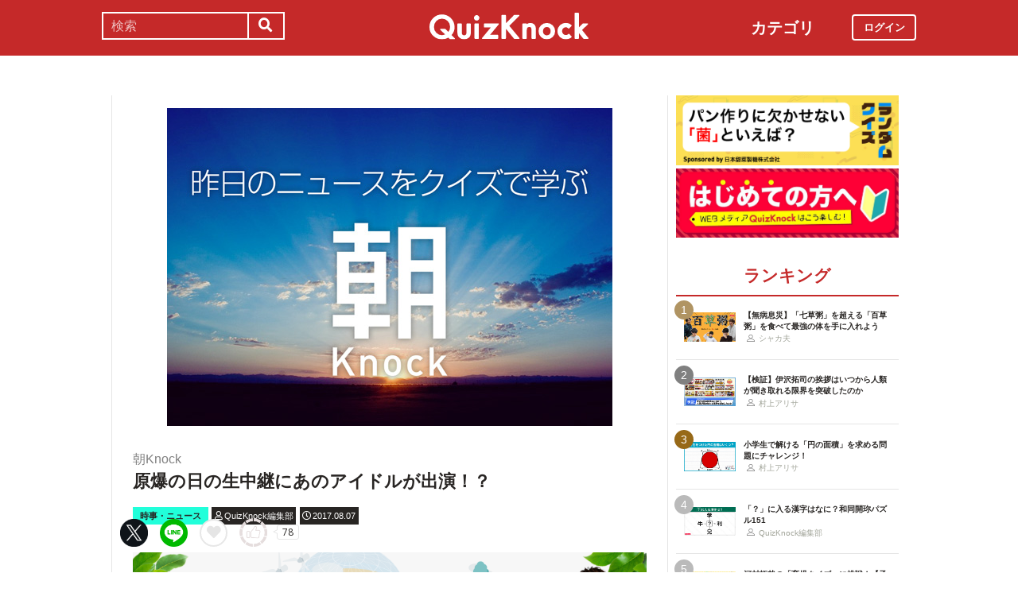

--- FILE ---
content_type: text/html; charset=utf-8
request_url: https://web.quizknock.com/daily-aug7
body_size: 9244
content:
<!DOCTYPE html><html><head><meta charset="utf-8">
<title>原爆の日の生中継にあのアイドルが出演！？</title>
<meta name="description" content="posted by QuizKnock編集部">
<meta name="keywords" content="quizknock,クイズノック,クイズ,トリビア,メディア,バイラル,sns,baton,気になる,知的">
<link rel="canonical" href="https://web.quizknock.com/daily-aug7">
<meta property="og:title" content="原爆の日の生中継にあのアイドルが出演！？">
<meta property="og:description" content="posted by QuizKnock編集部">
<meta property="og:type" content="article">
<meta property="og:url" content="https://web.quizknock.com/daily-aug7">
<meta property="og:image" content="https://quizknock.com/wp-content/uploads/2017/02/asa_knock_5.jpg">
<meta property="og:locale" content="ja_JP">
<meta name="twitter:card" content="summary_large_image"><link href="/assets/favicon.png" rel="shortcut icon" /><meta charset="UTF-8" /><meta name="csrf-param" content="authenticity_token" />
<meta name="csrf-token" content="yQ2WQ9h/LeMIHEF2+jvC8UUAgHIVOXjrPFWG7I1B2WfqWk2wL2Gz+aMauY6GTQimx93uhrIFhPXffJpdYy4z9Q==" /><meta content="width=device-width, initial-scale=1, maximum-scale=1" name="viewport" /><script src="https://ajax.googleapis.com/ajax/libs/jquery/1.11.0/jquery.min.js"></script><script src="https://cdnjs.cloudflare.com/ajax/libs/jquery-migrate/1.2.1/jquery-migrate.min.js"></script><script src="https://cdn.jsdelivr.net/npm/vue@2.6.11"></script><link crossorigin="anonymous" href="https://use.fontawesome.com/releases/v5.8.1/css/all.css" integrity="sha384-50oBUHEmvpQ+1lW4y57PTFmhCaXp0ML5d60M1M7uH2+nqUivzIebhndOJK28anvf" rel="stylesheet" /><link rel="stylesheet" href="/assets/application-60320e1c00e7c0200d7ac899f9a6d66aedf9742c8283dfa9f4470f7ddbf7dd47.css" media="all" data-turbolinks-track="reload" /><script src="/assets/application-14c339a1565085aabcfccd99096938eecbbd76a70c0eca1d2fa31f93423a90a6.js" data-turbolinks-track="reload"></script><script async="" src="https://www.googletagmanager.com/gtag/js?id=UA-84072310-1"></script><script>window.dataLayer = window.dataLayer || []
function gtag(){ dataLayer.push(arguments) }
gtag('js', new Date())
gtag('config', 'UA-84072310-1', {'optimize_id': 'GTM-TXNWNZV'})</script><script>function gtag_ad_event(event, position, url, id){
    param = {'ad_position': position, 'ad_url': url, 'ad_id': id}
    gtag('event', event, param)
    gtag('event', `${event}_${id}_${position}`, param)
}
function gtag_link_event(event, url, id){
    gtag('event', event, {'link_url': url, 'link_id': id})
}</script></head><body class="qk_wallpaper" data-action="show" data-controller="articles"><div class="header_size_box" id="header"></div><div class="main_top"><a href="https://apps.apple.com/app/apple-store/id1475094074?pt=117895237&amp;ct=web_header&amp;mt=8" id="header_iosapp_link"><div class="header_iosapp_container"><img class="appicon" src="/assets/iosapp.png" /><div class="text"><p class="name">QuizKnock</p><p class="body">アプリで記事をもっと見やすく</p></div><div class="download"><p>インストールする</p></div></div><script>if(navigator.userAgent.includes("iPhone") || navigator.userAgent.includes("iPad")) {
  $("#header_iosapp_link").show();
}</script></a><noscript><p class="err_msg_box">現在JavaScriptの設定が無効になっています。<br>
すべての機能を利用するにはJavaScriptの設定を有効にしてください。</p></noscript></div><div class="header--bar"><div class="header--bar__category"><h3>カテゴリ</h3><ul><li><a href="/category/puzzle"><span class="icon"><img src="/assets/idea.svg" /></span><p>謎解き</p></a></li><li><a href="/category/column"><span class="icon"><img src="/assets/book.svg" /></span><p>コラム</p></a></li><li><a href="/category/common-sense"><span class="icon"><img src="/assets/chest.svg" /></span><p>常識</p></a></li><li><a href="/category/science"><span class="icon"><img src="/assets/calculator.svg" /></span><p>理系</p></a></li><li><a href="/category/special"><span class="icon"><img src="/assets/favorites.svg" /></span><p>スペシャル</p></a></li><li><a href="/category/life"><span class="icon"><img src="/assets/pulse.svg" /></span><p>ライフ</p></a></li><li><a href="/category/words"><span class="icon"><img src="/assets/font-size.svg" /></span><p>ことば</p></a></li><li><a href="/category/culture"><span class="icon"><img src="/assets/profile_red.svg" /></span><p>カルチャー</p></a></li><li><a href="/category/social"><span class="icon"><img src="/assets/sociology.svg" /></span><p>社会</p></a></li><li><a href="/category/sports"><span class="icon"><img src="/assets/football.svg" /></span><p>スポーツ</p></a></li><li><a href="/category/morning"><span class="icon"><img src="/assets/newspaper.svg" /></span><p>時事ニュース</p></a></li><li><a href="/category/feature"><span class="icon"><img src="/assets/web_icon.svg" /></span><p>特集</p></a></li></ul></div><form class="search_form_pc" action="/search" accept-charset="UTF-8" method="get"><input name="utf8" type="hidden" value="&#x2713;" autocomplete="off" /><div class="search_box"><input type="text" name="keyword" id="keyword" value="" placeholder="検索" class="search_input" /><button class="submit" id="submit" type="submit" value=""><i class="fas fa-search"></i></button></div></form><div class="header--bar__logo"><a href="/"><img src="/assets/logo.svg" /></a></div><div class="header--bar__login"><a data-method="get" href="/users/sign_in"><span>ログイン</span></a></div></div><div class="wrapper"><div class="header"><div class="header--search"><i class="fas fa-search header--search__toggle"></i><div class="header--search__overlay"></div><div class="header--search__inner"><div class="wrap"><form class="search_form" action="/search" accept-charset="UTF-8" method="get"><input name="utf8" type="hidden" value="&#x2713;" autocomplete="off" /><div class="search_box"><input type="text" name="keyword" id="keyword" value="" placeholder="検索" class="search_input" /><button class="submit" id="submit" type="submit" value=""><i class="fas fa-search"></i></button></div></form><div class="header--search__tags qk_wallpaper"><h3 class="headline_nav">キーワード</h3><div class="tags"><a onClick="gtag(&#39;event&#39;, &#39;popular_keyword_click&#39;, {&#39;event_category&#39;: &#39;header&#39;, &#39;event_label&#39;: &#39;quizknock-chat&#39;});" href="/tag/QuizKnock%E9%9B%91%E8%AB%87%E4%B8%AD"><p>#QuizKnock雑談中</p></a><a onClick="gtag(&#39;event&#39;, &#39;popular_keyword_click&#39;, {&#39;event_category&#39;: &#39;header&#39;, &#39;event_label&#39;: &#39;syougakusei-math&#39;});" href="/tag/%E3%81%B2%E3%82%89%E3%82%81%E3%81%91%EF%BC%81%E7%AE%97%E6%95%B0%E3%83%8E%E3%83%BC%E3%83%88"><p>#ひらめけ！算数ノート</p></a><a onClick="gtag(&#39;event&#39;, &#39;popular_keyword_click&#39;, {&#39;event_category&#39;: &#39;header&#39;, &#39;event_label&#39;: &#39;puzzle&#39;});" href="/tag/puzzle"><p>#ウィークリー謎解き</p></a><a onClick="gtag(&#39;event&#39;, &#39;popular_keyword_click&#39;, {&#39;event_category&#39;: &#39;header&#39;, &#39;event_label&#39;: &#39;kyo-no-puzzle&#39;});" href="/kyo-no-puzzle"><p>#今日のパズル</p></a><a onClick="gtag(&#39;event&#39;, &#39;popular_keyword_click&#39;, {&#39;event_category&#39;: &#39;header&#39;, &#39;event_label&#39;: &#39;izawa-playlist&#39;});" href="/tag/%E4%BC%8A%E6%B2%A2%E6%8B%93%E5%8F%B8%E3%81%AE%E4%BD%8E%E5%80%8D%E9%80%9F%E3%83%97%E3%83%AC%E3%82%A4%E3%83%AA%E3%82%B9%E3%83%88"><p>#伊沢拓司の低倍速プレイリスト</p></a><a onClick="gtag(&#39;event&#39;, &#39;popular_keyword_click&#39;, {&#39;event_category&#39;: &#39;header&#39;, &#39;event_label&#39;: &#39;takamatsud-nantoka&#39;});" href="/tag/%E5%8F%8E%E9%8C%B2%E3%81%BE%E3%81%A7%E3%81%AB%E3%81%AA%E3%82%93%E3%81%A8%E3%81%8B%E3%81%97%E3%81%BE%E3%81%99%EF%BC%81"><p>#収録までになんとかします！</p></a></div></div></div></div></div><div class="header--menu"><div class="header--menu__toggle"><span></span><span></span><span></span></div><div class="header--menu__overlay"></div><div class="header--menu__inner"><div class="wrap"><div class="header--menu__tab qk_wallpaper"><h3 class="headline_nav">カテゴリ</h3><ul><li><a href="/category/puzzle"><span class="icon"><img src="/assets/idea.svg" /></span><p>謎解き</p></a></li><li><a href="/category/column"><span class="icon"><img src="/assets/book.svg" /></span><p>コラム</p></a></li><li><a href="/category/common-sense"><span class="icon"><img src="/assets/chest.svg" /></span><p>常識</p></a></li><li><a href="/category/science"><span class="icon"><img src="/assets/calculator.svg" /></span><p>理系</p></a></li><li><a href="/category/special"><span class="icon"><img src="/assets/favorites.svg" /></span><p>スペシャル</p></a></li><li><a href="/category/life"><span class="icon"><img src="/assets/pulse.svg" /></span><p>ライフ</p></a></li><li><a href="/category/words"><span class="icon"><img src="/assets/font-size.svg" /></span><p>ことば</p></a></li><li><a href="/category/culture"><span class="icon"><img src="/assets/profile_red.svg" /></span><p>カルチャー</p></a></li><li><a href="/category/social"><span class="icon"><img src="/assets/sociology.svg" /></span><p>社会</p></a></li><li><a href="/category/sports"><span class="icon"><img src="/assets/football.svg" /></span><p>スポーツ</p></a></li><li><a href="/category/morning"><span class="icon"><img src="/assets/newspaper.svg" /></span><p>時事ニュース</p></a></li><li><a href="/category/feature"><span class="icon"><img src="/assets/web_icon.svg" /></span><p>特集</p></a></li></ul></div><div class="header--menu__series qk_wallpaper"><h3 class="headline_nav">連載企画</h3><div class="series"><a href="/tag/QuizKnock%E9%9B%91%E8%AB%87%E4%B8%AD"><p>QuizKnock雑談中</p></a><a href="/tag/%E3%81%B2%E3%82%89%E3%82%81%E3%81%91%EF%BC%81%E7%AE%97%E6%95%B0%E3%83%8E%E3%83%BC%E3%83%88"><p>ひらめけ！算数ノート</p></a><a href="/tag/puzzle"><p>ウィークリー謎解き</p></a><a href="/kyo-no-puzzle"><p>今日のパズル</p></a><a href="/tag/%E4%BC%8A%E6%B2%A2%E6%8B%93%E5%8F%B8%E3%81%AE%E4%BD%8E%E5%80%8D%E9%80%9F%E3%83%97%E3%83%AC%E3%82%A4%E3%83%AA%E3%82%B9%E3%83%88"><p>伊沢拓司の低倍速プレイリスト</p></a><a href="/tag/%E5%8F%8E%E9%8C%B2%E3%81%BE%E3%81%A7%E3%81%AB%E3%81%AA%E3%82%93%E3%81%A8%E3%81%8B%E3%81%97%E3%81%BE%E3%81%99%EF%BC%81"><p>高松Dの「収録までになんとかします！」</p></a><a href="/partners"><p>応援企業クイズ</p></a></div></div><div class="banners"><h3 class="headline_nav">連載企画</h3><div class="series"><a href="/tag/QuizKnock%E9%9B%91%E8%AB%87%E4%B8%AD"><img src="/assets/zatsudan.png" /></a><a href="/tag/%E3%81%B2%E3%82%89%E3%82%81%E3%81%91%EF%BC%81%E7%AE%97%E6%95%B0%E3%83%8E%E3%83%BC%E3%83%88"><img src="/assets/web_hirameke_8.png" /></a><a href="/tag/puzzle"><img src="/assets/weekly.png" /></a><a href="/kyo-no-puzzle"><img src="/assets/puzzle_banner.png" /></a><a href="/tag/%E4%BC%8A%E6%B2%A2%E6%8B%93%E5%8F%B8%E3%81%AE%E4%BD%8E%E5%80%8D%E9%80%9F%E3%83%97%E3%83%AC%E3%82%A4%E3%83%AA%E3%82%B9%E3%83%88"><img src="/assets/playlist.jpg" /></a><a href="/tag/%E5%8F%8E%E9%8C%B2%E3%81%BE%E3%81%A7%E3%81%AB%E3%81%AA%E3%82%93%E3%81%A8%E3%81%8B%E3%81%97%E3%81%BE%E3%81%99%EF%BC%81"><img src="/assets/shuroku.jpg" /></a><a href="/partners"><img src="/assets/ichiran.png" /></a></div></div><div class="links qk_wallpaper"><p><i class="fas fa-user-graduate fa-fw"></i><a href="/writers">ライター紹介</a></p><p><i class="far fa-newspaper fa-fw"></i><a href="/archives">記事アーカイブ</a></p><p><i class="fas fa-envelope fa-fw"></i><a href="https://portal.quizknock.com/contact">広告 / お問い合わせ</a></p></div><div class="about"><div class="banner"><a onClick="gtag(&#39;event&#39;, &#39;banner_click&#39;, {&#39;event_category&#39;: &#39;common&#39;, &#39;event_label&#39;: &#39;first&#39;})" href="/about"><img src="/assets/web_banner_first.jpg" /></a></div></div></div></div></div></div><div class="main"><div class="left-column"><div article_name="daily-aug7" article_title="原爆の日の生中継にあのアイドルが出演！？" id="user_data" user_signed_in="false"></div><div id="page_data" question_group_id="1039"></div><div class="qk_wallpaper"><div class="articles_show" id="vue-article"><div class="thumbnail"><img src="https://quizknock.com/wp-content/uploads/2017/02/asa_knock_5.jpg" /></div><div class="article_info"><span class="subtitle">朝Knock</span><h1 class="post_title" itemprop="headline" rel="bookmark">原爆の日の生中継にあのアイドルが出演！？</h1><p><a href="/category/morning"><span class="category meta category-morning">時事・ニュース</span></a><span class="writer_name meta"><a href="/author/qk"><i class="far fa-user info_icon"></i><span class="label">QuizKnock編集部</span></a></span><span class="post_date meta"><i class="far fa-clock info_icon"></i><span class="label">2017.08.07</span></span></p></div><div class="ad_below_article_title"><a target="_blank" onClick="gtag_ad_event(&#39;ad_click&#39;, &#39;below_article&#39;, &#39;https://zero-emission-school.jp/?utm_source=qkweb&amp;utm_medium=display&amp;utm_campaign=2504zeroemi_qkwebtitle&#39;, &#39;JERA202510-2&#39;);" href="https://zero-emission-school.jp/?utm_source=qkweb&amp;utm_medium=display&amp;utm_campaign=2504zeroemi_qkwebtitle"><img style="width: 100%" src="https://prod-files-secure.s3.us-west-2.amazonaws.com/bd69c84d-5783-4369-861b-b2e0c5db7de1/182a2566-8520-48bb-a169-1853d9be4681/Jera_Banner_3-1_ver1-06.png?X-Amz-Algorithm=AWS4-HMAC-SHA256&amp;X-Amz-Content-Sha256=UNSIGNED-PAYLOAD&amp;X-Amz-Credential=ASIAZI2LB466WKV2DLAE%2F20260122%2Fus-west-2%2Fs3%2Faws4_request&amp;X-Amz-Date=20260122T213720Z&amp;X-Amz-Expires=3600&amp;X-Amz-Security-Token=IQoJb3JpZ2luX2VjEB0aCXVzLXdlc3QtMiJIMEYCIQCGPmoZVyq%2FgCfy7JN2ranHv%2BsaYTkL7aLNHmNTSM1PzAIhAOo7U%2FkkulRDuGLNHodXApgUigFMsSMjZvQ7OIKszdXxKogECOb%2F%2F%2F%2F%2F%2F%2F%2F%2F%2FwEQABoMNjM3NDIzMTgzODA1IgyY6oVs7yRARfujCFcq3APPVN4nR4VyebA30qhqfGzpUwRHrJFJhoI3kRQtp3Gszfdk0ryNboN4Tzqmn1ZJNcQmKC29kXSY2OGJQW3WjRSEs52yAESvib26eZ4A5RLFJprgVn5S7eBLof%2Bzg4a9wMDUETw1Pbse5qkmBFiprvmvHHubWJlsF%2FanUdV3pULamAwp9KzE%2FvHm0jmawe5DproAosFeOU8AD6pqyoJylxuvrbELprKWuE9YRAs%2BmGayU2cVjxkGu8yIrLnqpcR8nHdOkR2X7VqmIAtobHtmRzYQMTOkM1vqZzldulh3CEnpr8iT4%2BqHMIFRRikP9RrUIW%2BGwXpzpfQ29%2FiHjoB7gCtntLAhZYEy4gmq09Y1F0trUHMKnsfMsyTS8VFDudB%2BSycgOYdiEsPZjR0AiLVqzqCYI%2BP4dvG0ru8RbWaE%2BaHfwnWMZDJCSkV%2BuId%2BL6cfVSOCfPip55KNs7ofh9TRAaFQGbbqXPtBK7nu%2FRyw29eblZJ7HYRoYUvlAii5YSkRdQ7Y%2FVPcLubh9qInYSqu2os4Ff%2BNGYepR3IvRF0ET5KKXBmUuJVJcrVkFQe8RU10DBmtv9lws2ghh9C5GkaqrzOqaWPZB6cPDCFf1Ns2xy5sPRVMw12%2BChgKtuodMjDaocrLBjqkAZb3c6n%2Fupg20wRNy3TrDxni3LTDsJwdD5dKIeN9n5esa7hjmqH1jqlXZsbnT%2FMXST43OZ%2ByhLCkuq4eg4LXlRm1T8UpPovcRwvso54MY33IHe2XwOi31QevOfv6HmaT29OQdGG%2F3bZjvRjJr%2FV4mK9S0W%2F1V8XorsiXsvm1AEM68tTcZgTNhqv7qceLWQbx57iQcN9tSzw%2BZ3omDDcCKqDIRbP6&amp;X-Amz-Signature=6adec3d4cc01dfa22ac3d8ed0dfb5a972ad3d2e75cf0341aa6151f9f034bbf9f&amp;X-Amz-SignedHeaders=host&amp;x-amz-checksum-mode=ENABLED&amp;x-id=GetObject" /><div class="ad_annotation"><div class="pr">PR</div>株式会社JERA</div></a></div><script>gtag_ad_event('ad_view', 'below_article', 'https://zero-emission-school.jp/?utm_source=qkweb&amp;utm_medium=display&amp;utm_campaign=2504zeroemi_qkwebtitle', 'JERA202510-2')</script><article-logger article_id="18530" class="vue-entrypoint"></article-logger><article class="article_content"><!DOCTYPE html PUBLIC "-//W3C//DTD HTML 4.0 Transitional//EN" "http://www.w3.org/TR/REC-html40/loose.dtd">
<html><body>
<p>おはようございます。QuizKnock編集部です。</p>
<p>寝苦しい日が続きます。日中も夜間もこまめに水分補給を。朝は朝Knockでニュースネタ補給を。</p>
<p><span class="sub_caption">クイズの後には、話題の解説もあります。</span></p>
<blockquote>
<h4>8月7日：鼻の日</h4>
日本耳鼻咽喉科学会が1961年に制定。「は(8)な(7)」の語呂合せ。各地で専門医の講演会や無料相談会等が行われる。<br>
 <span class="sub_caption">（引用元：<a href="http://www.nnh.to/08/07.html">8月7日 今日は何の日～毎日が記念日～</a>）</span>
</blockquote>
<p></p>
<div class="vue-entrypoint"><wp-viralquiz id="1039" share_url="" is_signed_in=""></wp-viralquiz></div>
<p>解説は、次のページで。</p>
<p></p>
</body></html>
</article><vue-like-article class="vue-entrypoint" is_final_page="false" post_name="daily-aug7" total_likes_count="78"></vue-like-article><div class="article_content_pagination"><span class="pagination current_page">1</span><a class="pagination other_page" href="/daily-aug7?page=2">2</a></div><div class="affiliate_note">Amazonのアソシエイトとして、当サイトは適格販売により収入を得ています。</div><div class="bottom_banner"><div class="banner_image"><a target="_blank" onClick="gtag_link_event(&#39;link_click&#39;, &#39;https://what.quizknock.com/&#39;, &#39;what&#39;)" href="https://what.quizknock.com/"><img src="/assets/WHAT_webbanner_2.jpg" /></a></div><script>gtag_link_event('link_view', 'https://what.quizknock.com/', 'what')</script><div class="banner_image"><a target="_blank" onClick="gtag_link_event(&#39;link_click&#39;, &#39;https://quizknock-schole.com/?utm_source=qk_web&amp;utm_medium=banner&amp;utm_id=random_banner&#39;, &#39;schole&#39;)" href="https://quizknock-schole.com/?utm_source=qk_web&amp;utm_medium=banner&amp;utm_id=random_banner"><img src="/assets/schole_banner.png" /></a></div><script>gtag_link_event('link_view', 'https://quizknock-schole.com/?utm_source=qk_web&amp;utm_medium=banner&amp;utm_id=random_banner', 'schole')</script></div><div class="title"><h3 class="headline_sub">関連記事</h3></div><div class="related_content"><a href="/gattai-kanji-105"><div class="related_img"><img src="https://web.quizknock.com/wp-content/uploads/2025/10/gattaikannji_105_thum.jpg" /></div><div class="related_info">漢字のパズル「合体漢字」！「十月二日忄京」でできる二字熟語は？</div></a><a href="/inazuma-eleven-anime"><div class="related_img"><img src="https://web.quizknock.com/wp-content/uploads/2025/11/inazuma.jpg" /></div><div class="related_info">【イナズマイレブン】英雄たちの歴史をクイズで振り返リーヨ！【新作発売】</div></a><a href="/shichoson_name"><div class="related_img"><img src="https://web.quizknock.com/wp-content/uploads/2025/11/wata-shinonamaeha-.jpg" /></div><div class="related_info">実在する市町村名を当てろ！「名前がおもしろい」自治体クイズ</div></a><a href="/syougakusei-math-171"><div class="related_img"><img src="https://web.quizknock.com/wp-content/uploads/2025/10/sansu_171_thum.jpg" /></div><div class="related_info">中学受験レベル！「図形の面積」を求める問題、あなたは解けますか？</div></a><a href="/daily-dec5"><div class="related_img"><img src="https://quizknock.com/wp-content/uploads/2017/02/asa_knock_7.jpg" /></div><div class="related_info">その年を象徴する食を選ぶ「今年の一皿」、受賞したのはあの料理！</div></a><a href="/daily-nov22"><div class="related_img"><img src="https://quizknock.com/wp-content/uploads/2017/02/asa_knock_5.jpg" /></div><div class="related_info">日取りが決まった眞子さまの「納采の儀」って、どんな儀式？</div></a><a href="/haripota-english"><div class="related_img"><img src="https://quizknock.com/wp-content/uploads/2022/03/haripota_thm.jpg" /></div><div class="related_info">ハリー・ポッターで学ぶイギリス英語クイズ【ダンブルドアなら満点】</div></a><a href="/okashi-zatsugaku"><div class="related_img"><img src="https://quizknock.com/wp-content/uploads/2021/10/okashi.jpg" /></div><div class="related_info">じゃがりこの「りこ」って何の名前？みんな大好きお菓子の雑学クイズ</div></a></div><div class="articles_show--bottom-tags"><a href="/category/morning"><span class="category term category-morning"><i class="far fa-folder icon"></i><span>時事・ニュース</span></span></a><a href="/tag/%E6%9C%9DKnock"><span class="tag term"><span class="sharp">#</span><span>朝Knock</span></span></a><a href="/tag/quiz"><span class="tag term"><span class="sharp">#</span><span>quiz</span></span></a></div><div class="share_buttons_in_article"><div class="title"><h3 class="headline_sub">この記事をSNSでシェア</h3></div><vue-share-buttons article_name="daily-aug7" class="vue-entrypoint" fr="article" share_text="原爆の日の生中継にあのアイドルが出演！？"></vue-share-buttons></div><div class="title"><h3 class="headline_sub">この記事を書いた人</h3></div><div class="writer_info single"><img class="icon" src="https://quizknock.com/wp-content/uploads/2022/09/avatar_user_2_1664256506.jpeg" /><p class="nickname">QuizKnock編集部</p><p class="description">身の回りの気になることをクイズでお伝えいたします。</p><p class="to_author"><a href="/author/qk">QuizKnock編集部の記事一覧へ</a></p></div><vue-track-share-button article_name="daily-aug7" class="vue-entrypoint" fr="article" share_text="原爆の日の生中継にあのアイドルが出演！？"></vue-track-share-button><vue-bookmark-article class="vue-entrypoint" is_bookmarked="false"></vue-bookmark-article></div></div><script>document.querySelectorAll('.vue-entrypoint').forEach(function(el) { new Vue ({el: el}) })
const user_signed_in = $('#user_data').attr('user_signed_in')
const article_title = $('#user_data').attr('article_title')
const article_name = $('#user_data').attr('article_name')
const question_group_id = $('#page_data').attr('question_group_id')</script></div><div class="right-column"><div class="partner-banner"><div class="banner"><a href="/partner-nippontensaiseitou"><img src="/partner_banner/banner-tensai-1.jpg" /></a></div></div><div class="events"><div class="banner"></div></div><div class="about"><div class="banner"><a onClick="gtag(&#39;event&#39;, &#39;banner_click&#39;, {&#39;event_category&#39;: &#39;common&#39;, &#39;event_label&#39;: &#39;first&#39;})" href="/about"><img src="/assets/web_banner_first.jpg" /></a></div></div><div class="rank"><div class="maintitle"><div class="rankbutton mainheadline selected"><h2>ランキング</h2></div></div><div class="articles"><a onClick="gtag(&#39;event&#39;, &#39;click&#39;, {&#39;event_category&#39;: &#39;ranking&#39;, &#39;event_label&#39;: &#39;100kusa-kayu&#39;, &#39;value&#39;: 1});" href="/100kusa-kayu"><div class="content"><div class="thumbnail"><p class="number rank1">1</p><img src="https://web.quizknock.com/wp-content/uploads/2026/01/hyakukusagayu_thumb.jpg" /></div><div class="content_right"><div class="post_title">【無病息災】「七草粥」を超える「百草粥」を食べて最強の体を手に入れよう</div><div class="writer"><img class="icon" src="/assets/profile.svg" /><p>シャカ夫</p></div></div></div></a><a onClick="gtag(&#39;event&#39;, &#39;click&#39;, {&#39;event_category&#39;: &#39;ranking&#39;, &#39;event_label&#39;: &#39;izawa_genkaitoppa&#39;, &#39;value&#39;: 2});" href="/izawa_genkaitoppa"><div class="content"><div class="thumbnail"><p class="number rank2">2</p><img src="https://web.quizknock.com/wp-content/uploads/2026/01/genkaitoppa_2.jpg" /></div><div class="content_right"><div class="post_title">【検証】伊沢拓司の挨拶はいつから人類が聞き取れる限界を突破したのか</div><div class="writer"><img class="icon" src="/assets/profile.svg" /><p>村上アリサ</p></div></div></div></a><a onClick="gtag(&#39;event&#39;, &#39;click&#39;, {&#39;event_category&#39;: &#39;ranking&#39;, &#39;event_label&#39;: &#39;syougakusei-math-180&#39;, &#39;value&#39;: 3});" href="/syougakusei-math-180"><div class="content"><div class="thumbnail"><p class="number rank3">3</p><img src="https://web.quizknock.com/wp-content/uploads/2025/12/sansu_180_thum.jpeg" /></div><div class="content_right"><div class="post_title">小学生で解ける「円の面積」を求める問題にチャレンジ！</div><div class="writer"><img class="icon" src="/assets/profile.svg" /><p>村上アリサ</p></div></div></div></a><a onClick="gtag(&#39;event&#39;, &#39;click&#39;, {&#39;event_category&#39;: &#39;ranking&#39;, &#39;event_label&#39;: &#39;wadou-kaichin-151&#39;, &#39;value&#39;: 4});" href="/wadou-kaichin-151"><div class="content"><div class="thumbnail"><p class="number rank4">4</p><img src="https://web.quizknock.com/wp-content/uploads/2026/01/wadou-kanji-151S.jpg" /></div><div class="content_right"><div class="post_title">「？」に入る漢字はなに？和同開珎パズル151</div><div class="writer"><img class="icon" src="/assets/profile.svg" /><p>QuizKnock編集部</p></div></div></div></a><a onClick="gtag(&#39;event&#39;, &#39;click&#39;, {&#39;event_category&#39;: &#39;ranking&#39;, &#39;event_label&#39;: &#39;ikuji_quiz&#39;, &#39;value&#39;: 5});" href="/ikuji_quiz"><div class="content"><div class="thumbnail"><p class="number rank5">5</p><img src="https://web.quizknock.com/wp-content/uploads/2026/01/ikuji_thumb.jpg" /></div><div class="content_right"><div class="post_title">河村拓哉の「育児クイズ」に挑戦！【子育て中じゃない人も】</div><div class="writer"><img class="icon" src="/assets/profile.svg" /><p>河村・拓哉</p></div></div></div></a></div></div><div class="header--menu__tab qk_wallpaper"><h3 class="headline_nav">カテゴリ</h3><ul><li><a href="/category/puzzle"><span class="icon"><img src="/assets/idea.svg" /></span><p>謎解き</p></a></li><li><a href="/category/column"><span class="icon"><img src="/assets/book.svg" /></span><p>コラム</p></a></li><li><a href="/category/common-sense"><span class="icon"><img src="/assets/chest.svg" /></span><p>常識</p></a></li><li><a href="/category/science"><span class="icon"><img src="/assets/calculator.svg" /></span><p>理系</p></a></li><li><a href="/category/special"><span class="icon"><img src="/assets/favorites.svg" /></span><p>スペシャル</p></a></li><li><a href="/category/life"><span class="icon"><img src="/assets/pulse.svg" /></span><p>ライフ</p></a></li><li><a href="/category/words"><span class="icon"><img src="/assets/font-size.svg" /></span><p>ことば</p></a></li><li><a href="/category/culture"><span class="icon"><img src="/assets/profile_red.svg" /></span><p>カルチャー</p></a></li><li><a href="/category/social"><span class="icon"><img src="/assets/sociology.svg" /></span><p>社会</p></a></li><li><a href="/category/sports"><span class="icon"><img src="/assets/football.svg" /></span><p>スポーツ</p></a></li><li><a href="/category/morning"><span class="icon"><img src="/assets/newspaper.svg" /></span><p>時事ニュース</p></a></li><li><a href="/category/feature"><span class="icon"><img src="/assets/web_icon.svg" /></span><p>特集</p></a></li></ul></div><div class="header--menu__series qk_wallpaper"><h3 class="headline_nav">連載企画</h3><div class="series"><a href="/tag/QuizKnock%E9%9B%91%E8%AB%87%E4%B8%AD"><p>QuizKnock雑談中</p></a><a href="/tag/%E3%81%B2%E3%82%89%E3%82%81%E3%81%91%EF%BC%81%E7%AE%97%E6%95%B0%E3%83%8E%E3%83%BC%E3%83%88"><p>ひらめけ！算数ノート</p></a><a href="/tag/puzzle"><p>ウィークリー謎解き</p></a><a href="/kyo-no-puzzle"><p>今日のパズル</p></a><a href="/tag/%E4%BC%8A%E6%B2%A2%E6%8B%93%E5%8F%B8%E3%81%AE%E4%BD%8E%E5%80%8D%E9%80%9F%E3%83%97%E3%83%AC%E3%82%A4%E3%83%AA%E3%82%B9%E3%83%88"><p>伊沢拓司の低倍速プレイリスト</p></a><a href="/tag/%E5%8F%8E%E9%8C%B2%E3%81%BE%E3%81%A7%E3%81%AB%E3%81%AA%E3%82%93%E3%81%A8%E3%81%8B%E3%81%97%E3%81%BE%E3%81%99%EF%BC%81"><p>高松Dの「収録までになんとかします！」</p></a><a href="/partners"><p>応援企業クイズ</p></a></div></div><div class="banners"><h3 class="headline_nav">連載企画</h3><div class="series"><a href="/tag/QuizKnock%E9%9B%91%E8%AB%87%E4%B8%AD"><img src="/assets/zatsudan.png" /></a><a href="/tag/%E3%81%B2%E3%82%89%E3%82%81%E3%81%91%EF%BC%81%E7%AE%97%E6%95%B0%E3%83%8E%E3%83%BC%E3%83%88"><img src="/assets/web_hirameke_8.png" /></a><a href="/tag/puzzle"><img src="/assets/weekly.png" /></a><a href="/kyo-no-puzzle"><img src="/assets/puzzle_banner.png" /></a><a href="/tag/%E4%BC%8A%E6%B2%A2%E6%8B%93%E5%8F%B8%E3%81%AE%E4%BD%8E%E5%80%8D%E9%80%9F%E3%83%97%E3%83%AC%E3%82%A4%E3%83%AA%E3%82%B9%E3%83%88"><img src="/assets/playlist.jpg" /></a><a href="/tag/%E5%8F%8E%E9%8C%B2%E3%81%BE%E3%81%A7%E3%81%AB%E3%81%AA%E3%82%93%E3%81%A8%E3%81%8B%E3%81%97%E3%81%BE%E3%81%99%EF%BC%81"><img src="/assets/shuroku.jpg" /></a><a href="/partners"><img src="/assets/ichiran.png" /></a></div></div><div class="links qk_wallpaper"><p><i class="fas fa-user-graduate fa-fw"></i><a href="/writers">ライター紹介</a></p><p><i class="far fa-newspaper fa-fw"></i><a href="/archives">記事アーカイブ</a></p><p><i class="fas fa-envelope fa-fw"></i><a href="https://portal.quizknock.com/contact">広告 / お問い合わせ</a></p></div></div></div></div><div class="footer"><p class="snstitle">Follow Me</p><div class="sns"><a class="twitter" onClick="gtag(&#39;event&#39;, &#39;follow_me_click&#39;, {&#39;event_category&#39;: &#39;footer&#39;, &#39;event_label&#39;: &#39;twitter&#39;});" href="https://twitter.com/QuizKnock_Web"><img src="/assets/twitter_X_white.png" /></a><a class="youtube" onClick="gtag(&#39;event&#39;, &#39;follow_me_click&#39;, {&#39;event_category&#39;: &#39;footer&#39;, &#39;event_label&#39;: &#39;youtube&#39;});" href="https://www.youtube.com/channel/UCQ_MqAw18jFTlBB-f8BP7dw/featured"><img src="/assets/youtube.png" /></a><a onClick="gtag(&#39;event&#39;, &#39;follow_me_click&#39;, {&#39;event_category&#39;: &#39;footer&#39;, &#39;event_label&#39;: &#39;line&#39;});" href="https://lin.ee/7dKHRE7"><img src="/assets/line.png" /></a></div><a class="toppage" href="#header"><p><i class="fas fa-chevron-circle-up"></i><span>ページトップへ</span></p></a><div class="links"><p><a href="/terms_of_service">利用規約</a></p><p><a href="/baton-privacy">個人情報保護方針</a></p><p><a href="/privacy-policy">プライバシーポリシー</a></p><p><a href="/disclaimer">免責事項</a></p><p><a href="/writers">ライター紹介</a></p><p><a href="https://portal.quizknock.com/contact">お問い合わせ</a></p></div><img class="logo" src="/assets/logo.svg" /><p class="copyright">© baton inc.</p></div></body></html><script>$('.header_size_box').height( $('.header--bar').outerHeight() )</script>

--- FILE ---
content_type: text/css
request_url: https://web.quizknock.com/assets/application-60320e1c00e7c0200d7ac899f9a6d66aedf9742c8283dfa9f4470f7ddbf7dd47.css
body_size: 27780
content:
@import url("https://fonts.googleapis.com/css2?family=Open+Sans&display=swap");.archives .year_group{padding:1em}.archives .year_group h4{border-bottom:1px solid black}.archives .year_group .months{display:flex;flex-wrap:wrap}.archives .year_group .month{flex-direction:row;width:16.6%;list-style:none;text-align:center}.article .thumbnail img{width:100%}.article .meta .icon{width:2.5vw;fill:#a1a499;display:inline-block;margin:0 1vw 0 2vw}.article .meta p{display:inline-block;color:#a1a499;font-size:2vw}.article img{height:auto}.articles_empty_message{padding:2.4em 0;text-align:center;font-weight:bold}.category-puzzle{background:#21ffda !important;color:#282523 !important}.category-column{background:#cd48ff !important;color:#fff !important}.category-common-sense{background:#0c46c6 !important;color:#fff !important}.category-science{background:#ff6c39 !important;color:#fff !important}.category-special{background:#f7aa00 !important;color:#fff !important}.category-life{background:#26ea91 !important;color:#282523 !important}.category-words{background:#cd48ff !important;color:#fff !important}.category-culture{background:#ff3653 !important;color:#fff !important}.category-social{background-color:#00cfff !important;color:#282523 !important}.category-sports{background-color:#ffdf22 !important;color:#282523 !important}.category-morning{background-color:#21ffda !important;color:#282523 !important}.category-feature{background-color:#ffdf22 !important;color:#282523 !important}iframe{max-width:100%}.articles_show{color:#282523;background-color:white}.articles_show img{display:block;max-width:100%;width:auto;height:auto;margin:auto;margin-bottom:0.6em}.articles_show hr{margin:1.8em 0;background-color:#a1a499;height:1px;border:none}.articles_show blockquote:not(.tiktok-embed){font-size:0.95em;padding:6% 4% 2%;margin:2.5em 0 3em;position:relative;border:1px solid;opacity:0.8}.articles_show blockquote:not(.tiktok-embed)::before{font-weight:900;font-family:"Font Awesome 5 Free";font-size:1.1em;content:"";position:absolute;left:-0.2em;top:-0.3em;background-color:white}.articles_show blockquote:not(.tiktok-embed)::after{font-weight:900;font-family:"Font Awesome 5 Free";font-size:1.1em;content:"";position:absolute;right:-0.2em;bottom:-0.4em;background-color:white}.articles_show span.sub_caption{font-size:0.8em}.articles_show .related_content{display:grid;padding:2.2em;grid-gap:16px;grid-template-columns:repeat(4, minmax(100px, 1fr))}.articles_show .related_content .related_img{position:relative;padding-top:56.25%}.articles_show .related_content .related_img img{position:absolute;object-fit:cover;top:50%;left:50%;transform:translate(-50%, -50%);width:100%;height:100%}.articles_show .related_content .related_info{margin-top:9.6px;display:-webkit-box;overflow:hidden;-webkit-line-clamp:3;-webkit-box-orient:vertical;font-size:0.9em;font-weight:700;font-family:"Noto Sans JP", "Open Sans", Arial, sans-serif;color:#282523}@media screen and (max-width: 768px){.articles_show .related_content{grid-template-columns:repeat(2, minmax(100px, 1fr));padding:1em}}.articles_show .thumbnail{width:100%}.articles_show .thumbnail img{margin:0 auto}.articles_show .article_info{padding:0.8em}.articles_show .article_info .post_title{margin-bottom:0.8em;line-height:1.3em;font-size:1.4em;color:#282523}.articles_show .article_info p{line-height:1.2em;color:#e5e5e5}.articles_show .article_info p .info_icon{height:1em;margin-right:0.2em;color:white;display:inline-block}.articles_show .article_info p .label{color:white}.articles_show .article_info p .meta{margin-right:0.4em;margin-bottom:0.3em;padding:0.1em 0.3em;font-size:0.7em;background-color:#282523;color:white;font-size:0.7em;display:inline-block}.articles_show .article_info p .tag{font-size:0.8em}.articles_show .article_info p .category{background-color:#282523;font-weight:bold;font-size:0.7em;padding:0.1em 0.8em}.articles_show .article_info .subtitle{color:#808080;display:inline-block;margin-bottom:0.1em}.articles_show .vue-bookmark-article{position:fixed;bottom:2em;left:1em;right:initial;z-index:1}.articles_show .vue-bookmark-article .bookmark_wrap{margin-left:100px;z-index:1}.articles_show .vue-bookmark-article .bookmark_wrap a.bookmark_btn{display:inline-block;width:31px;height:31px;background-color:white;font-size:1.1em;color:#e5e5e5;border-radius:50%;text-align:center;line-height:31px;border:2px solid #e7e7e7;cursor:pointer}.articles_show .vue-bookmark-article .bookmark_wrap a.bookmark_btn.on{color:#ff656a;border:2px solid #ff656a}.articles_show .vue-like .like-article{text-align:center;cursor:pointer}.articles_show .vue-like .like-article .text{font-size:15px;font-family:"Open Sans", sans-serif;font-weight:bold;margin-bottom:20px}.articles_show .vue-like .like-article .btn img{width:133px}.articles_show .vue-like .like-article .bubble{display:inline-flex;justify-content:center;align-items:flex-end;border:3px solid #e5e5e5;border-radius:5px;padding-top:8px;padding-bottom:8px;padding-left:16px;padding-right:16px;margin-top:16px;position:relative}.articles_show .vue-like .like-article .bubble .normal{font-size:1.1em;font-family:"Open Sans", sans-serif;padding-bottom:8px}.articles_show .vue-like .like-article .bubble .num_like{font-family:"Open Sans", sans-serif;font-size:3.5em;color:#C52929;font-weight:bold;margin-left:0.2em;margin-right:0.2em}.articles_show .vue-like .like-article .bubble .like{font-family:"Open Sans", sans-serif;font-size:1.1em;color:#C52929;font-weight:bold;padding-bottom:8px}.articles_show .vue-like .like-article .bubble:before,.articles_show .vue-like .like-article .bubble:after{content:"";position:absolute}.articles_show .vue-like .like-article .bubble:before{top:-40px;border-top:20px solid transparent;border-bottom:20px solid #e5e5e5;border-left:10px solid transparent;border-right:10px solid transparent}.articles_show .vue-like .like-article .bubble:after{top:-34px;border-top:20px solid transparent;border-bottom:20px solid white;border-right:10px solid transparent;border-left:10px solid transparent}.articles_show .vue-like .like-track{position:fixed;display:flex;align-items:center;bottom:2em;right:1em;z-index:9}.articles_show .vue-like .like-track .btn{width:35px}.articles_show .vue-like .like-track .btn img{margin:0;padding:0}.articles_show .vue-like .like-track .text{font-family:"Open Sans", sans-serif;font-size:12px;margin-right:1em;border:1px solid;border-color:#e5e5e5;border-radius:3px;background-color:white;padding-left:6px;padding-right:6px}.articles_show .vue-like .like-track .text:before,.articles_show .vue-like .like-track .text:after{content:"";position:absolute}.articles_show .vue-like .like-track .text:before{top:14px;right:41px;border-top:3px solid transparent;border-bottom:3px solid transparent;border-left:6px solid #e5e5e5;border-right:6px solid transparetn;z-index:2}.articles_show .vue-like .like-track .text:after{top:14px;right:38px;border-top:3px solid transparent;border-bottom:3px solid transparent;border-left:6px solid white;border-right:6px solid transparent;z-index:2}.articles_show .share_buttons_in_article{display:block}.articles_show .track_share_buttons{position:fixed;bottom:2em;left:1em;z-index:9;display:flex}.articles_show .track_share_buttons div.button{width:35px;margin-right:15px}.articles_show .track_share_buttons a.button{margin:0;padding:0}.articles_show .track_share_buttons a.button img{margin:0;padding:0}.articles_show .hide{display:none}.articles_show .article_content{padding:0.8em}.articles_show .article_content h2{margin-bottom:1.2em;padding:0.3em 0.6em;border-left:solid 0.3em #C52929;background-color:#e5e5e5}.articles_show .article_content h3{margin-bottom:1.2em;padding:0.3em 0.6em;border-left:solid 0.3em #F7B32D}.articles_show .article_content h4{margin-bottom:0.6em}.articles_show .article_content p{padding:0 0.4em 0.5em;line-height:1.8em;margin-bottom:1em;font-size:0.95em}.articles_show .article_content p:last-child{margin-bottom:0.5em}.articles_show .article_content ul,.articles_show .article_content ol{padding:0 0.6em 1.5em;font-size:0.9em;margin:0 0 1em}.articles_show .article_content ul li,.articles_show .article_content ol li{list-style-position:inside}.articles_show .article_content .marker_lime{background:linear-gradient(transparent 60%, #6fc 60%)}.articles_show .article_content .marker_red{background:linear-gradient(transparent 60%, #ffd0d1 60%)}.articles_show .article_content .marker_blue{background:linear-gradient(transparent 60%, #a8dafb 60%)}.articles_show .article_content .marker_yellow{background:linear-gradient(transparent 60%, #f8e81c 60%)}.articles_show .article_content .wp-block-image{margin-bottom:1.5em}.articles_show .article_content .wp-block-image figcaption{font-size:10pt;text-align:center}.articles_show .article_content .chinamini-box{position:relative;margin:2em 0;padding:0.5em 1em;border:solid 3px #C52929;border-radius:8px}.articles_show .article_content .chinamini-box:before{position:absolute;display:inline-block;color:#C52929;background:#ffffff;content:"ちなみに";font-weight:bold;padding:0 9px;top:-10px;left:19px;line-height:1}.articles_show .article_content .chinamini-box p{padding:0;margin:0.5em}.articles_show .article_content .image-compare-slider{position:relative;width:100%;margin:0 auto;cursor:ew-resize;background:#eee;overflow:hidden}.articles_show .article_content .image-compare-slider img{margin-bottom:0 !important}.articles_show .article_content .image-compare-slider .before-image{width:100%;height:auto;display:block;position:static;pointer-events:none}.articles_show .article_content .image-compare-slider .after-image{width:100%;height:auto;display:block;position:absolute;top:0;left:0;right:0;margin:0 auto;pointer-events:none;clip:rect(0px, var(--clip-right, 50%), 9999px, 0px)}.articles_show .article_content .image-compare-slider .slider-bar{position:absolute;top:0;bottom:0;width:2px;background:#fff;border-left:1px solid #888;pointer-events:none;transform:translateX(-50%)}.articles_show .article_content .image-compare-slider .slider-guide-overlay{position:absolute;top:0;left:0;width:100%;height:100%;display:flex;align-items:center;justify-content:center;pointer-events:none;z-index:10}.articles_show .article_content .image-compare-slider .slider-guide-box{background:rgba(0,0,0,0.4);color:#fff;padding:0.7em 2em;border-radius:1.5em;font-size:1.2em;font-weight:bold;letter-spacing:0.1em;user-select:none}.articles_show .article_content_pagination{text-align:center;margin:0.4em 0 2em}.articles_show .article_content_pagination .pagination{margin:0.4em;width:2em;height:2em;line-height:2em;border-radius:2px;display:inline-block;background-color:#e5e5e5}.articles_show .article_content_pagination .current_page{color:#C52929}.articles_show .article_content_pagination .other_page{color:#282523}.articles_show .article_content_pagination .label{margin-top:0.2em;color:#a1a499;font-size:0.9em;font-style:italic}.articles_show .gallery{display:flex;flex-wrap:wrap;justify-content:space-between}.articles_show .gallery::after{content:"";display:block;width:30%}.articles_show .gallery a{flex:auto;width:30%;max-width:30%}.articles_show .gallery a>img{width:100px;height:100px;object-fit:cover}.articles_show .gallery_product{display:flex;flex-wrap:wrap;justify-content:space-between;margin:0 1em}.articles_show .gallery_product::after{content:"";display:block;width:50%}.articles_show .gallery_product .item{flex:auto;width:50%;max-width:50%}.articles_show .gallery_product .item a img{width:100px;height:100px;object-fit:contain}.articles_show .gallery_product .item p{font-size:0.8em;word-wrap:break-word}.articles_show details:not(:last-child){margin-bottom:1em}.articles_show details summary{list-style:none;cursor:pointer;font-weight:bold;position:relative}.articles_show details summary::after{font-family:"Font Awesome 5 Free";content:"";top:0;bottom:0;right:0;position:absolute;display:flex;align-items:center;margin-right:0.5em}.articles_show details p{margin:0;padding:20px}.articles_show details summary::-webkit-details-marker{display:none}.articles_show details[open]>summary::after{font-family:"Font Awesome 5 Free";content:"";top:0;bottom:0;right:0;position:absolute;display:flex;align-items:center;margin-right:0.5em}.articles_show--bottom-tags{margin:0.6em 1em}.articles_show--bottom-tags::after{display:block;content:"";clear:both}.articles_show--bottom-tags .term{height:1.4em;line-height:1.4em;margin-right:0.4em;margin-bottom:0.3em;font-size:0.8em;background-color:#282523;color:white;padding:0.1em 0.8em;float:left}.articles_show--bottom-tags .term .sharp{margin-right:0.3em}.articles_show--bottom-tags .category{background-color:#282523;color:white;font-weight:bold}.articles_show--bottom-tags .category .icon{margin-right:0.2em}.articles_show .kaerebalink-box,.articles_show .booklink-box,.articles_show .tomarebalink-box{border:1.5px solid #ccc;padding:3%;margin:1em 0;overflow:hidden}.articles_show .kaerebalink-box a,.articles_show .booklink-box a,.articles_show .tomarebalink-box a{text-decoration:none;color:initial}.articles_show .kaerebalink-box a[target="_blank"]::after,.articles_show .booklink-box a[target="_blank"]::after,.articles_show .tomarebalink-box a[target="_blank"]::after{content:none}.articles_show .kaerebalink-image,.articles_show .booklink-image,.articles_show .tomarebalink-image{max-width:150px;text-align:center;margin:10px auto !important;float:none !important}.articles_show .kaerebalink-name,.articles_show .booklink-name,.articles_show .tomarebalink-name{font-weight:bold;font-size:120%;line-height:1.8 !important;margin-bottom:10px !important}.articles_show .kaerebalink-name p:empty,.articles_show .booklink-name p:empty,.articles_show .tomarebalink-name p:empty{display:none}.articles_show .kaerebalink-powered-date,.articles_show .booklink-powered-date,.articles_show .tomarebalink-powered-date,.articles_show .kaerebalink-detail,.articles_show .booklink-detail,.articles_show .tomarebalink-address{font-size:10px !important;font-weight:normal}.articles_show .kaerebalink-link1,.articles_show .booklink-link2,.articles_show .tomarebalink-link1{overflow:hidden}.articles_show .kaerebalink-link1 div,.articles_show .booklink-link2 div,.articles_show .tomarebalink-link1 div{background-image:none !important;margin:0 !important;padding:3px !important;display:inline-block !important;width:48.5%}.articles_show .kaerebalink-link1 div a,.articles_show .booklink-link2 div a,.articles_show .tomarebalink-link1 div a{border-width:2px;border-style:solid;font-size:90%;font-weight:bold;border-radius:5px;padding:0.7em 0.3em;width:100%;text-align:center;display:block}.articles_show .kaerebalink-link1 div a:hover,.articles_show .booklink-link2 div a:hover,.articles_show .tomarebalink-link1 div a:hover{color:#fff;transform:translate(-1px, -2px)}.articles_show .kaerebalink-link1 div a:active,.articles_show .booklink-link2 div a:active,.articles_show .tomarebalink-link1 div a:active{transform:translate(0, 1px)}.articles_show .booklink-footer{display:none}.articles_show .kaerebalink-link1 div img,.articles_show .booklink-link2 div img,.articles_show .tomarebalink-link1 div img{display:none}.articles_show .shoplinkamazon a{color:#ff9900}.articles_show .shoplinkrakuten a{color:#bf0000}.articles_show .shoplinkyahoo a{color:#ff0027}.articles_show .shoplinkjalan a{color:#ed5016}.articles_show .shoplinkjtb a{color:#e10b0b}.articles_show .shoplinkknt a{color:#0f75c2}.articles_show .shoplinkikyu a{color:#18b412}.articles_show .shoplinkrurubu a{color:#0f32a3}.articles_show .shoplinkamazon a:hover{background-color:#ff9900;border-color:#ff9900}.articles_show .shoplinkrakuten a:hover{background-color:#bf0000;border-color:#bf0000}.articles_show .shoplinkyahoo a:hover{background-color:#ff0027;border-color:#ff0027}.articles_show .shoplinkjalan a:hover{background-color:#ed5016;border-color:#ed5016}.articles_show .shoplinkjtb a:hover{background-color:#e10b0b;border-color:#e10b0b}.articles_show .shoplinkknt a:hover{background-color:#0f75c2;border-color:#0f75c2}.articles_show .shoplinkikyu a:hover{background-color:#18b412;border-color:#18b412}.articles_show .shoplinkrurubu a:hover{background-color:#0f32a3;border-color:#0f32a3}.articles_show .ad_below_article_title .ad_annotation{display:flex;color:gray;font-size:0.5em;align-items:center}.articles_show .ad_below_article_title .ad_annotation .pr{background-color:#808080;color:#FFFFFF;padding-block:0.1em;padding-inline:0.6em;margin-right:0.5em}.articles_show .partner-bottom-banner{margin-bottom:1em;padding:0.8em}.articles_show .affiliate_note{text-align:center;padding:0.8em;background-clip:content-box;background-color:#eeeeee;color:#777777;font-size:10pt}.articles_show .partner_link{padding:0.8em}.articles_show .bottom_banner{margin-bottom:1em;padding:0.8em}.error_404{padding:1em}.vue-loading{padding:2em;text-align:center}.vue-loading img{width:2.2em}.vue-loading .label{color:#282523;font-size:0.9em}.vue-loading .spin{-webkit-animation:spin 1.1s ease-in-out infinite;-moz-animation:spin 1.1s ease-in-out infinite;-ms-animation:spin 1.1s ease-in-out infinite;-o-animation:spin 1.1s ease-in-out infinite;animation:spin 1.1s ease-in-out infinite}@-webkit-keyframes spin{0%{-webkit-transform:rotateY(0deg)}100%{-webkit-transform:rotateY(360deg)}}@-moz-keyframes spin{0%{-moz-transform:rotateY(0deg)}100%{-moz-transform:rotateY(360deg)}}@-ms-keyframes spin{0%{-ms-transform:rotateY(0deg)}100%{-ms-transform:rotateY(360deg)}}@-o-keyframes spin{0%{-o-transform:rotateY(0deg)}100%{-o-transform:rotateY(360deg)}}@keyframes spin{0%{transform:rotateY(0deg)}100%{transform:rotateY(360deg)}}@media screen and (min-width: 768px){.articles_show{font-size:1em;margin:auto;max-width:800px;left:auto}.articles_show .thumbnail{text-align:center;padding:1em;box-sizing:border-box}.articles_show .article_info{padding:1em}.articles_show .article_content{padding:2.2em}.articles_show .gallery_product::after{content:"";display:block;width:30%}.articles_show .gallery_product .item{flex:auto;width:30%;max-width:30%}.articles_show .track_share_buttons{left:auto}.articles_show .vue-bookmark-article{left:auto}.articles_show .vue-like .like-article .btn img{width:266px}.articles_show .vue-like .like-track{margin-left:150px;right:initial;flex-direction:row-reverse}.articles_show .vue-like .like-track .text{margin-left:1em}.articles_show .vue-like .like-track .text:before{left:36px;right:initial;border-left:6px solid transparent;border-right:6px solid #e5e5e5}.articles_show .vue-like .like-track .text:after{left:38px;right:initial;border-left:6px solid transparent;border-right:6px solid white}.articles_show .kaerebalink-image,.articles_show .booklink-image,.articles_show .tomarebalink-image{float:left !important;margin:0 1.5em 0.5em 0 !important}.articles_show .kaerebalink-link1 div,.articles_show .booklink-link2 div,.articles_show .tomarebalink-link1 div{width:11em}.articles_show .ad_below_article_title{padding:1em}.articles_show .ad_below_article_title .ad_annotation{font-size:15px}.articles_show .partner-bottom-banner{display:none}.articles_show .partner_link{padding:2.2em}.articles_show .bottom_banner{display:flex;justify-content:space-between;align-items:center}.articles_show .bottom_banner .banner_image{width:45%}.articles_show .bottom_banner .banner_image img{margin-bottom:0px}}.input h1,.confirm h1{font-size:1.5em;text-align:center}.input form,.confirm form{margin:0 1em}.input label,.input input,.confirm label,.confirm input{display:block}.input input[type="radio"],.confirm input[type="radio"]{-webkit-appearance:radio}.input label,.confirm label{font-size:1em}.input label.ttl,.confirm label.ttl{font-weight:bold}.input label.required::after,.confirm label.required::after{content:" *";color:#C52929;font-weight:normal}.input input[type="text"],.input input[type="email"],.input textarea,.confirm input[type="text"],.confirm input[type="email"],.confirm textarea{font-size:1em;padding:0.1em 0.5em;width:80%;border-radius:0.5em;border:solid 1px #a1a499}.input .item,.confirm .item{margin:1em}.input .radio_item label,.input .radio_item input,.input .radio_item div,.confirm .radio_item label,.confirm .radio_item input,.confirm .radio_item div{display:inline}.input .radio_item input,.confirm .radio_item input{margin-right:0.5em}.input input[type="submit"],.input button,.confirm input[type="submit"],.confirm button{color:#0276fb;border-radius:0.5em;border:solid 1px #0276fb;padding:0.1em 1em;display:inline-block;font-size:1em;width:250px;height:40px;font-weight:bold;box-shadow:0 1px 2px #aaa;cursor:pointer}.input .err_msg,.confirm .err_msg{color:#721c24;border:1px solid #f5c6cb;border-radius:0.5em;background-color:#f8d7da;font-size:0.8em;padding:1em;margin:1em}.input li,.confirm li{list-style:none}.input p,.confirm p{font-size:1em}.input p.alert,.confirm p.alert{color:#C52929;margin:0 1em;font-size:0.8em}.input .item,.confirm .item{margin:1em 0}.input .button_group,.confirm .button_group{text-align:center;margin:30px}.confirm input[type="submit"]{background-color:#0276fb;color:#fff;border:solid 1px #0276fb;margin:15px}.confirm input[type="submit"].disable{opacity:0.5}.complete p{font-size:1em;text-align:center;margin-top:30px}.footer{width:100%;background-color:#C52929;text-align:center;padding:2em 0 3em}.footer .snstitle{font-size:1.5em;color:#ffffff}.footer .sns{width:260px;margin:0.5em auto}.footer .sns img{width:45px;margin:0 10px}.footer .toppage p{width:90%;height:45px;line-height:45px;border-radius:5px;background-color:#fff;color:#C52929;font-size:1.1em;letter-spacing:0.1em;margin:1em auto 2em}.footer .toppage p i{padding-right:0.5em}.footer .links{text-align:center;padding:1em 0}.footer .links a{font-size:0.8em;color:#fff !important}.footer .logo{display:block;margin:1.5em auto;width:40%}.footer .copyright{color:#fff;font-size:0.8em;padding-top:1em}@media screen and (min-width: 768px){.footer{padding:1em 0}.footer .toppage{display:none}.footer .links p{display:inline;font-size:1.2em;margin:0 10px}.footer .logo{width:15%}}*{margin:0;padding:0;text-decoration:none;font-family:"游ゴシック体", YuGothic, "游ゴシック", "Yu Gothic", "メイリオ", sans-serif}@media screen and (max-width: 700px){input[type="submit"],input[type="button"]{border-radius:0;-webkit-box-sizing:content-box;-webkit-appearance:button;appearance:button;border:none;box-sizing:border-box;cursor:pointer;-webkit-appearance:none}input[type="submit"]::-webkit-search-decoration,input[type="button"]::-webkit-search-decoration{display:none}input[type="submit"]::focus,input[type="button"]::focus{outline-offset:-2px}}.header--bar{width:100%;height:50px;box-sizing:border-box;padding:0.4em;background-color:#C52929;position:fixed;top:0;z-index:10}.header--bar__logo{margin:0 auto;padding:0.5em 0 0.2em;text-align:center;width:120px}.header--bar__user{position:absolute;top:0;right:40px;padding:8px;height:100%;box-sizing:border-box;z-index:12}.header--bar__user a{width:34px;height:34px;display:block;box-sizing:border-box;position:relative;overflow:hidden;border-radius:50%}.header--bar__user a .avatar{width:100%;height:100%;position:absolute;right:0;object-fit:cover}.header--bar .search_form_pc{display:none}.header--bar__category{display:none}.header--bar__login{position:absolute;top:0;right:11%;line-height:46px}.header--bar__login a{font-size:0.4em;border:solid 1.5px white;padding:3px 6px;border-radius:4px;box-sizing:border-box}.header--bar__login span{font-weight:bold;color:white}.header--search__toggle{color:#fff;position:fixed;top:0;right:0;font-size:22px;z-index:100;line-height:50px;padding:0 8px}.header--search__toggle.active{transform:rotateZ(360deg);transition:0.5s}.header--search__overlay{content:"";display:block;width:0;height:0;background-color:rgba(0,0,0,0.5);position:absolute;top:0;left:0;opacity:0;transition:opacity 0.5s}.header--search__overlay.open{width:100vw;height:100vh;opacity:1;position:fixed;z-index:1}.header--search__inner{width:90%;height:100%;padding-top:50px;background-color:#fff;top:0;right:-1px;z-index:8;transform:translate(200vw);position:fixed;transition:all 0.5s;overflow:hidden;box-sizing:border-box}.header--search__inner .wrap{height:100%;overflow:scroll}.header--search__inner form{text-align:center;background-color:#e5e5e5}.header--search__inner .search_form{padding:1em}.header--search__inner .search_form .search_box{position:relative}.header--search__inner .search_form .search_box .search_input{display:inherit;width:100%;box-sizing:border-box;border:0px}.header--search__inner .search_form .search_box .submit{position:absolute;top:0.6em;right:0.6em}.header--search__inner .search_form .search_box .submit .fa-search{color:#a1a499;padding:0.1em;font-size:1.8em}.header--search__inner .search_form input{width:80%;padding:0.6em;border-radius:5px;font-size:1em}.header--search__inner .search_form input::placeholder{font-size:4vw;color:#a1a499;padding:0 0 5vw 5vw}.header--search__inner .search_form button{border:none;background-color:#fff}.header--search__inner.open{transform:translateZ(0)}.header--search__tags .headline_nav{font-size:1.1em;padding-left:0.8em;background-color:#e5e5e5;color:#282523;font-weight:normal;height:50px;line-height:50px;border-top:1.5px #fff solid}.header--search__tags .tags{padding-left:1.6em}.header--search__tags .tags a{color:#282523;list-style:none;display:inline-block;height:50px;line-height:50px;box-sizing:border-box;width:100%}.header--menu__toggle{display:inline-block;margin:14px;width:30px;height:30px;vertical-align:middle;cursor:pointer;position:fixed;z-index:100;top:0;left:0}.header--menu__toggle span{display:block;position:absolute;width:100%;border-bottom:solid 2px #fff;transition:0.35s ease-in-out;z-index:10}.header--menu__toggle span:nth-child(2){top:10px}.header--menu__toggle span:nth-child(3){top:20px}.header--menu__toggle.active span:nth-child(1){transform:rotate(-45deg);margin-top:10px}.header--menu__toggle.active span:nth-child(2){transform:rotate(45deg)}.header--menu__toggle.active span:nth-child(3){display:none}.header--menu__overlay{content:"";display:block;width:0;height:0;background-color:rgba(0,0,0,0.5);position:absolute;top:0;left:0;opacity:0;transition:opacity 0.5s}.header--menu__overlay.open{width:100vw;height:100vh;opacity:1;position:fixed;z-index:7}.header--menu__inner{width:90%;height:100%;padding-top:50px;background-color:#fff;top:0;left:0;z-index:8;transform:translate(-100vw);position:fixed;transition:all 0.5s;overflow:hidden;box-sizing:border-box}.header--menu__inner .wrap{height:100%;overflow:scroll;box-sizing:border-box}.header--menu__inner .headline_nav{font-size:1.1em;padding-left:0.8em;background-color:#e5e5e5;color:#282523;font-weight:normal;height:50px;line-height:50px}.header--menu__inner ul{padding-left:0.8em;overflow:auto}.header--menu__inner li{list-style:none;display:inline-block;padding-right:0.5em;width:50%;height:50px;line-height:50px;box-sizing:border-box;font-size:0.9em}.header--menu__inner.open{transform:translateZ(0)}.header--menu .links{background-color:#C52929;padding-bottom:150px}.header--menu .links p{list-style:none;display:inline-block;height:50px;line-height:50px;box-sizing:border-box;width:100%;padding-left:0.8em;background-color:#C52929;border-top:1.5px #fff solid}.header--menu .links p i{color:#fff;margin-right:0.4em;font-size:1.2em}.header--menu .links p a{color:#fff}.header--menu .links p:last-child{border-bottom:1.5px #fff solid}.header--menu__tab a{text-decoration:none;color:#282523}.header--menu__tab a p{color:#282523;font-size:16px;font-weight:100;display:inline}.header--menu__tab a .icon{display:inline-block;width:1.5em;text-align:center;margin-right:0.4em}.header--menu__tab a .icon img{transform:scale(1.2)}.header--menu__series .series{padding-left:0.8em}.header--menu__series .series a{color:#282523;list-style:none;display:inline-block;height:50px;line-height:50px;box-sizing:border-box;width:100%;font-size:0.9em}.header--menu__user{padding-bottom:1em}.header--menu__user .login,.header--menu__user .sign_up{text-align:center}.header--menu__user a,.header--menu__user input{width:79vw;height:13vw;line-height:13vw;border-radius:10vw;display:inline-block;font-size:5vw;margin:0 auto}.header--menu__user .login a{color:#C52929;border:1vw #C52929 solid;background-color:#fff;margin-bottom:5vw}.header--menu__user .sign_up a{color:#fff;background-color:#C52929;margin-bottom:0.5em}.header--menu__user .logout input{color:#C52929;border:1vw #C52929 solid;background-color:#fff}.question.active{border-bottom:solid #fff 2px}@media screen and (min-width: 768px){.wrapper{max-width:1000px;margin:50px auto 50px;overflow:hidden}.header{display:none}.header--bar{height:70px}.header--bar__category{display:block;position:absolute;width:100%;height:70px;overflow:hidden;top:0;left:0;z-index:11;transition:0.3s;pointer-events:none}.header--bar__category h3{position:absolute;top:0;right:20%;height:70px;line-height:70px;color:#ffffff;font-size:20px;cursor:pointer;pointer-events:auto}.header--bar__category ul{width:100%;height:70px;top:70px;left:0;position:absolute;background-color:#fff;text-align:center;border-bottom:2px solid #C52929;box-sizing:border-box}.header--bar__category li{display:inline-block;height:70px;line-height:70px;margin:0 15px}.header--bar__category li a{text-decoration:none;color:#282523}.header--bar__category li a p{color:#282523;font-size:16px;font-weight:bold;display:inline}.header--bar__category li a .icon{display:inline-block;width:1.5em;text-align:center;margin-right:3px}.header--bar__category li a .icon img{transform:scale(1.2)}.header--bar .search_form_pc{left:10%;display:block;width:230px;height:60px;position:absolute;text-align:right;top:15px;z-index:999}.header--bar .search_form_pc .search_box{border:2px solid #fff;text-align:left}.header--bar .search_form_pc .search_box .search_input{width:80%;font-size:1em;background:none;border:none;color:white;padding:5px;padding-left:10px;box-sizing:border-box}.header--bar .search_form_pc .search_box input:-webkit-autofill{-webkit-box-shadow:0 0 0px 1000px #C52929 inset;-webkit-text-fill-color:#fff !important}.header--bar .search_form_pc .search_box input::placeholder{color:rgba(255,255,255,0.7)}.header--bar .search_form_pc .search_box input[type="text"]:focus{outline:0;background:none}.header--bar .search_form_pc .search_box .submit{background:none;border:none;color:white;font-size:1.1em;width:20%;border-left:2px solid #fff;padding:5px;cursor:pointer}.header--bar__logo{padding:0;width:200px;padding-top:0.7em;display:inline-block;z-index:999;cursor:pointer;position:absolute;top:5px;left:50%;transform:translateX(-50%)}.header--bar__logo img{width:200px;height:auto}.header--bar__login{line-height:68px;right:10%;z-index:999}.header--bar__login a{font-size:0.8em;padding:0.6em 1em;transition:0.3s}.header--bar__login a:hover{background-color:#ffffff}.header--bar__login a:hover span{color:#282523}.header--bar__user{padding:10px;right:10%}.header--bar__user a{width:50px;height:50px}.header--search{display:none}.header--menu{display:none}.header--bar__category:hover{height:140px;overflow:auto;pointer-events:auto}}input,button,textarea,select{margin:0;padding:0;background-color:#fff;border:none;border-radius:0;outline:none;-webkit-appearance:none;-moz-appearance:none;appearance:none}html{scroll-behavior:smooth}a{color:#2c84cc}a:visited{color:#2c84cc}del{text-decoration:line-through}u{text-decoration:underline}#text{text-decoration:none;color:#fff}.header_size_box{height:4.2em}.err_msg_box{padding:0.5em;margin:0.5em;text-align:center;background-color:rgba(248,215,217,0.7);border:1px solid #da3743;color:#da3743}.video-container{position:relative;padding-bottom:56.25%;height:0;overflow:hidden;margin-bottom:1em}.video-container iframe{position:absolute;top:0;left:0;width:100%;height:100%}.main{width:100%;overflow:hidden;background-color:white}.main_top{width:100%;overflow:hidden;background-color:white}#header_iosapp_link{display:none}.header_iosapp_container{padding:0.5em;width:100%;color:#282523;background-color:#f6f6f6}.header_iosapp_container::after{display:block;content:"";clear:both}.header_iosapp_container .appicon{float:left;width:3em;height:3em;border-radius:0.25em}.header_iosapp_container .text{padding-top:0.3em;padding-left:0.5em;float:left}.header_iosapp_container .text .name{font-size:0.9em}.header_iosapp_container .text .body{font-size:0.6em}.header_iosapp_container .download{float:right;background-color:#F7B32D;color:white;font-size:0.7em;margin-right:1em;margin-top:1em;padding:0.25em 0.5em;border-radius:0.25em}.partner-banner{text-align:center}.partner-banner .banner{width:100%;margin-bottom:5px}.partner-banner .banner img{width:100%}.about{text-align:center}.about .banner{width:100%;margin-bottom:5px}.about .banner img{width:100%}.uz-quizknock_pc{padding:1em}.top--slider{width:100vw;margin:0 auto}.top--slider .content .post_name{font-size:0.7em;font-weight:bold;color:#fff;display:block;width:60vw;height:4em;background-color:rgba(40,37,35,0.8);box-sizing:border-box;padding:0.5em 1em}.top--slider .content .post_name .carousel{display:flex;align-items:center}.top--slider .content .post_name .carousel .pr{margin-right:0.5em;padding-block:0.1em;padding-inline:0.5em;color:#282523CC;background-color:#FFFFFF;align-self:flex-start}@media screen and (max-width: 768px){.top--slider .content{margin:0 0}.top--slider .content img{width:100%}.top--slider .content .post_name{width:100%}}.top--slider .dot-class{text-align:center;-webkit-box-direction:none;margin-top:-5px}.top--slider .dot-class li{display:inline-block;margin:0 15px}.top--slider .dot-class li button{position:relative;text-indent:-9999px;-webkit-appearance:none;font-size:0;border:none}.top--slider .dot-class li button:before{content:"";width:1.8vw;height:1.8vw;border-radius:50%;background-color:#e5e5e5;position:absolute;top:0;left:0}.top--slider .dot-class li.slick-active button:before{background-color:#a1a499}.title{text-align:center}.maintitle{text-align:center;display:flex}.mainheadline{width:100%;height:45px;line-height:45px;color:#a1a499;border-top:1px #e5e5e5 solid}.mainheadline h2{font-size:1em;border-bottom:1.5px solid #a1a499}.headline{color:#C52929;font-size:25px;padding-top:25px;display:inline-block}.headline_sub{margin:0.7em 0;padding:2px;color:#282523;font-size:18px;display:inline-block;border-bottom:1px solid #a1a499}.selected{color:#C52929}.selected h2{border-bottom:1.5px solid #C52929}.rank .thumbnail{position:relative}.rank .thumbnail .number{position:absolute;top:-4px;left:-6px;background-color:#bababa;width:24px;height:24px;color:#fff;text-align:center;line-height:24px;border-radius:50%;font-size:14px}.rank .thumbnail .rank1{background-color:#b09463}.rank .thumbnail .rank2{background-color:#808080}.rank .thumbnail .rank3{background-color:#976918}.articles .new_youtube{background-color:beige}.articles .new_youtube .youtube_logo{max-height:14px;width:auto;float:right;margin-right:2vw}.articles .content{width:100%;padding:0.7em;box-sizing:border-box;display:inline-block;vertical-align:top;text-align:left;position:relative;border-bottom:1px #e5e5e5 solid;font-size:3.5vw;color:#282523;display:flex;align-items:center}.articles .content .content_right{width:55%;float:left}.articles .content img{width:100%;margin:0.5em 0}.articles .content .thumbnail{width:45%;display:block;float:left}.articles .content .thumbnail img{vertical-align:bottom;box-sizing:border-box}.articles .content .subtitle{padding-left:2vw;box-sizing:border-box;display:block;color:#808080;font-size:0.5em}.articles .content .post_title{padding-left:2vw;box-sizing:border-box;display:block;font-weight:bold}.articles .content .writer{display:inline-block;font-size:1vw;width:100%;padding-left:2vw}.articles .content .writer .icon{width:2.5vw;fill:#a1a499;display:inline-block;margin:0 1vw 0 2.5vw}.articles .content .writer p{display:inline-block;color:#a1a499;font-size:2vw;vertical-align:middle}.articles .more{width:100vw;height:auto;display:flex;margin:10vw 0}.articles .more h2{padding:5vw 10vw;border-radius:3vw;color:#fff;background-color:#C52929;width:70vw;margin:0 auto;text-align:center;display:inline-block}.articles .ad_in_article_list .ad_annotation{padding:1.6em;display:flex;color:gray;font-size:1.5vw;align-items:center;padding-top:0em}.articles .ad_in_article_list .ad_annotation .pr{background-color:#808080;color:#FFFFFF;padding-block:0.1em;padding-inline:0.6em;margin-right:0.5em}.pagination{background-color:#f5f5f5;width:100%;height:auto;text-align:center;letter-spacing:0.5px;font-size:1.2em;color:#282523;position:relative}.pagination .list-pagination-wrapper{padding:26px 0}.pagination .pagination-hidden-tags{visibility:hidden}.pagination .prev,.pagination .first{float:left;padding:0 15px}.pagination .next,.pagination .last{float:right;padding:0 15px}.pagination .page{display:inline-block;font-size:0.9em;left:50%}.pagination .page.gap{color:#8f9189}.pagination .page.box{margin:0 0.4em;height:2em;width:2em}.pagination .page.box:hover{border-bottom:2px solid #C52929;color:#C52929}.pagination .page.current-box{border-bottom:2px solid #C52929}.pagination .page.current-box:hover{color:inherit}.pagination a{display:block;color:#8f9189;line-height:2em}.pagination a:hover{color:#C52929}.pagination .current{font-weight:700;line-height:2em}.pagination .pagination-info{background-color:#f5f5f5;text-align:center;font-size:0.7em;color:#282523;padding-top:14px}@media screen and (max-width: 768px){.pagination .prev,.pagination .first{padding:0 5px 0 0.6em}.pagination .next,.pagination .last{padding:0 0.6em 0 5px}.pagination .page.gap{display:none}.pagination .page.box{background-color:#fff;border:1px solid #ccc;color:#282523;border-radius:2px}.pagination .page.box:hover{border:1px solid #ccc;color:#fff}.pagination .page.current-box{border:1px solid #ccc;background-color:#C52929;color:#fff}.pagination .page.quizlist-box{margin:0 0.2em;height:1.9em;width:1.9em}.pagination .page.pagination-pc{display:none}.pagination a:hover{color:#8f9189}.pagination .current{color:#8f9189}}.right-column .events,.right-column .about,.right-column .partner-banner,.right-column .rank,.right-column .header--menu__tab,.right-column .header--menu__series,.right-column .links{display:none}.banners{display:none}.vue-staff-menu{position:fixed;bottom:1em;right:1em;z-index:10;background-color:#282523;border-radius:3px;padding:0.2em 1em 0.5em;color:white}.vue-staff-menu a{color:#e5e5e5}.vue-staff-menu i{font-size:0.9em;cursor:pointer}.vue-staff-menu .hidden{display:none}@media screen and (min-width: 768px){.partner-banner{display:none}.headline{padding-top:0;font-size:40px}.headline_sub{font-size:25px;margin:0.7em 0 1em}.main_top{margin:0 auto}.main_top .top{visibility:hidden}.main_top .top--slider .content img{width:100%}.main_top .top--slider .content .post_name{width:100%;height:5em;font-size:0.9em}.main_top .top .dot-class li button:before{width:10px;height:10px}.main{margin:0 auto;width:100%}.main .maintitle .mainheadline{width:100%;border-top:0px;height:48px;line-height:48px}.main .maintitle .mainheadline h2{font-size:1.3em}.main .left-column{display:inline-block;width:70%;box-sizing:border-box;float:left;border-left:1px #e5e5e5 solid;border-right:1px #e5e5e5 solid;padding:0 10px}.main .left-column .rank{display:none}.main .left-column .mainheadline{height:60px;line-height:60px;padding-bottom:10px}.main .left-column .mainheadline h2{font-size:40px;padding-bottom:10px}.main .left-column .articles .new_youtube .youtube_logo{position:absolute;right:0;bottom:16px;max-height:22px}.main .left-column .articles .content{padding:15px 15px 10px}.main .left-column .articles .content .thumbnail{width:30%}.main .left-column .articles .content .thumbnail img{vertical-align:top;margin:0}.main .left-column .articles .content .content_right{width:70%}.main .left-column .articles .content .subtitle{padding-left:14px;font-size:15px;margin-bottom:0}.main .left-column .articles .content .post_title{padding-left:14px;margin-top:0;font-size:20px}.main .left-column .articles .content .icon{width:12px;margin:0 5px 0 15px}.main .left-column .articles .content .writer{padding-left:0;left:32%;bottom:0}.main .left-column .articles .content p{font-size:12px;vertical-align:baseline}.main .left-column .new .newbutton{width:100%;border-top:0px}.main .left-column .new .rankbutton{display:none}.main .left-column .ad_in_article_list{padding:1em}.main .left-column .ad_in_article_list .ad_annotation{font-size:15px;padding-left:0em}.main .right-column{width:30%;box-sizing:border-box;float:left;padding:0 10px}.main .right-column .partner-banner{display:block}.main .right-column .partner-banner .banner{margin-bottom:0px}.main .right-column .partner-banner .banner img{width:100%}.main .right-column .events{display:block}.main .right-column .events .banner{margin-bottom:0px}.main .right-column .events .banner img{width:100%}.main .right-column .about{display:block}.main .right-column .about .banner{margin-bottom:0px}.main .right-column .about .banner img{width:100%}.main .right-column .rank{display:block;margin-top:20px}.main .right-column .articles .content{padding:17px 10px;font-size:10px}.main .right-column .articles .content .thumbnail{width:25%}.main .right-column .articles .content .thumbnail .number{top:-10px;left:-12px}.main .right-column .articles .content .content_right{width:75%}.main .right-column .articles .content .post_title{padding-left:10px;font-size:10px;margin-top:0em}.main .right-column .articles .content .icon{width:10px;margin:0 5px 0 14px}.main .right-column .articles .content .writer{padding-left:0;left:26%;bottom:10px}.main .right-column .articles .content .writer p{font-size:10px}.main .right-column .header--menu__tab{display:none}.main .right-column .header--menu__series{display:none}.main .right-column .headline_nav{width:100%;height:48px;line-height:48px;color:#C52929;text-align:center;font-size:1.3em;border-bottom:1.5px solid #C52929}.main .right-column .banners{display:block;margin-top:20px}.main .right-column .banners .series{text-align:center;margin-top:5px}.main .right-column .banners .series img{width:100%;box-sizing:border-box;margin-top:5px;vertical-align:bottom}.main .right-column .links{display:block;background-color:#C52929;margin-top:30px}.main .right-column .links p{list-style:none;display:inline-block;height:50px;line-height:50px;box-sizing:border-box;width:100%;padding-left:0.8em;background-color:#C52929;border-top:1.5px #fff solid}.main .right-column .links p i{color:#fff;margin-right:0.4em;font-size:1.2em}.main .right-column .links p a{color:#fff;font-size:14px}.main .right-column .links p:last-child{border-bottom:1.5px #fff solid}}.nazotoki_content img.main_image{width:100%}.nazotoki_content div.sub_image{text-align:center}.nazotoki_content div.sub_image img{width:80%}.nazotoki_content .question_group{padding:0.8em}.nazotoki_content .question_group .nazo{padding:1em;border:solid 1px #a1a499;border-radius:5px;background-color:#f1f1f1;font-size:1em;margin-bottom:1.2em;letter-spacing:0.1em}.nazotoki_content .question_group .nazo .question_title{margin-bottom:0.8em;font-size:1.1em;line-height:1.4em;display:block;white-space:pre-line;font-weight:bold;padding:0 4px}.nazotoki_content .question_group .nazo .question_title u{text-decoration:underline;border-bottom:1px solid}.nazotoki_content .question_group .nazo .answer_column{margin-top:1em;display:flex;flex-direction:column}.nazotoki_content .question_group .nazo .answer_column::after{display:block;content:"";clear:both}.nazotoki_content .question_group .nazo .answer_column input{font-size:1.2em;float:left;padding:0.2em;width:70%;height:1.6em;border-radius:2px;border:1px solid #a1a499;margin:0 0 0.5em 0}.nazotoki_content .question_group .nazo .answer_column p span.info{font-size:0.7em;color:#a1a499}.nazotoki_content .question_group .nazo .answer_column button{font-size:1.3em;padding:0.2em;background-color:#C52929;color:white;float:right;border:none;border-radius:2px;width:25%;height:1.9em;text-align:center;vertical-align:center;letter-spacing:0.15em;margin-top:0.8em}.nazotoki_content .question_group .nazo .answer_column button.loading{opacity:0.5}.nazotoki_content .question_group .nazo .answer_column .lock_image_box{width:25px;margin:auto;margin-bottom:1em}.nazotoki_content .question_group .nazo .answer_column .lock_image_box img{margin:0}.nazotoki_content .question_group .nazo .answer_column .lock_image_box .lock_hoop{transform:translate(6px, 0px)}.nazotoki_content .question_group .nazo .answer_column .lock_image_box .lock_hoop .hoop_img{margin-bottom:-4px;transition:0.5s linear}.nazotoki_content .question_group .nazo .answer_column .lock_image_box .lock_hoop .open{margin-bottom:-1px;transform:rotateY(180deg)}.nazotoki_content .question_group .nazo .side_shake{-webkit-animation:side_shake 0.2s linear;-moz-animation:side_shake 0.2s linear;-ms-animation:side_shake 0.2s linear;-o-animation:side_shake 0.2s linear;animation:side_shake 0.2s linear}@keyframes side_shake{0%{transform:translate(4px, 0px)}20%{transform:translate(-4px, 0px)}40%{transform:translate(3px, 0px)}60%{transform:translate(-3px, 0px)}80%{transform:translate(-2px, 0px)}100%{transform:translate(2px, 0px)}}.nazotoki_content .question_group .question_result{padding:0 0.4em}.nazotoki_content .question_group .question_result.border{margin-top:1em;padding:1em 0.4em 0.2em;border-top:solid 2px #a1a499}.nazotoki_content .question_group .question_result .result{margin-bottom:0.6em;font-weight:bold;font-size:1.4em}.nazotoki_content .question_group .question_result .correct{color:#72c572}.nazotoki_content .question_group .question_result .incorrect{color:#ec3b3b}.nazotoki_content .question_group .question_result .corrects{margin-bottom:0.6em;color:#C52929;font-weight:bold;font-size:1.7em}.nazotoki_content .question_group .question_result .corrects .text{color:#282523;font-size:0.6em}.nazotoki_content .question_group .question_result .corrects .correct_word{padding-left:0.3em}.nazotoki_content .question_group .question_result .answer_image{width:100%}.nazotoki_content .question_group .question_result .button_wrap{text-align:center}.nazotoki_content .question_group .question_result .button_wrap button{font-size:1.3em;padding:0.2em;background-color:#C52929;color:white;border:none;border-radius:2px;height:1.9em;text-align:center;vertical-align:center;letter-spacing:0.15em}.nazotoki_content .question_group .question_result p,.nazotoki_content .question_group .question_result ul,.nazotoki_content .question_group .question_result ol{padding:0}.nazotoki_content .question_group .question_result .content u{text-decoration:underline}.nazotoki_content .question_group .share{padding:1em;margin-bottom:1em;background-color:#f1f1f1;boder:none;border-radius:5px;overflow:hidden;position:relative}.nazotoki_content .question_group .share p{margin:0;padding:0}.nazotoki_content .question_group .share .design{position:absolute;width:120px;margin-bottom:0}.nazotoki_content .question_group .share .left{top:0;left:0}.nazotoki_content .question_group .share .right{bottom:0;right:0}.nazotoki_content .question_group .share .line_promo{margin-bottom:1em}.nazotoki_content .question_group .share--wrap{position:relative}.nazotoki_content .question_group .share .scroll-target-box{position:absolute}.nazotoki_content .question_group .share .scroll-target-box .scroll-target{position:relative;top:-100px}.nazotoki_content .question_group .share .result{text-align:center;font-size:1.2em;font-weight:bold;letter-spacing:0.1em;padding:0.6em 0}.nazotoki_content .question_group .share .result .num{padding:0 0.1em;font-size:1.5em}.nazotoki_content .question_group .share .label{color:#C52929}.nazotoki_content .question_group .share .content{padding:0.4em}.nazotoki_content .question_group .share .content p{padding-bottom:0.6em}.nazotoki_content .question_group .share .content img{margin:auto;display:block;max-width:100%;height:auto;max-height:200px}.nazotoki_content .question_group .share .content ul,.nazotoki_content .question_group .share .content ol{padding:0 0 0.6em;margin:0}.nazotoki_content .share_buttons::after{display:block;content:"";clear:both}.nazotoki_content .share_buttons .share_button{box-sizing:border-box;float:left;width:50%}.nazotoki_content .share_buttons .share_button::after{display:block;content:"";clear:both}.nazotoki_content .share_buttons .share_button .twitter_button{background-color:#0f1419}.nazotoki_content .share_buttons .share_button .twitter_button img{padding:0}.nazotoki_content .share_buttons .share_button .facebook_button{background-color:#3b5998}.nazotoki_content .share_buttons .share_button .facebook_button img{padding:0}.nazotoki_content .share_buttons .share_button .button{padding:0.5em 0 0.1em;text-align:center}.nazotoki_content .share_buttons .share_button .button img{height:1.4em}.nazotoki_content .share_buttons .sns_button{margin:0 auto;padding:5% 10%}.nazotoki_content .share_buttons .sns_button a{display:block;color:#fff;font-size:1.1em;margin-bottom:5%;text-align:center;letter-spacing:0.2em;padding:0.5em;border:none;border-radius:5px;width:calc(100% - 12px)}.nazotoki_content .share_buttons .facebook{background-color:#3b5998}.nazotoki_content .share_buttons .twitter{background-color:#0f1419}.nazotoki_content .share_buttons .line{background-color:#00b900}.nazotoki_content .share_buttons .google{background-color:#dd5144}.me{position:relative}.me .user_info{padding-top:3em;margin-bottom:2em}.me .user_info .profile{padding:0 1.6em;margin-bottom:1.4em;display:flex;justify-content:center;flex-wrap:wrap}.me .user_info .profile .icon{width:130px;height:130px;box-sizing:border-box;border-radius:50%;overflow:hidden}.me .user_info .profile .icon .avatar{width:100%;height:100%;object-fit:cover}.me .user_info .profile .right_column{width:70%;box-sizing:border-box;padding:20px 1em 0}.me .user_info .profile .right_column .name_wrap{text-align:center;border-bottom:solid 2px #C52929;margin-bottom:1em}.me .user_info .profile .right_column .name_wrap span{padding:0 0.2em}.me .user_info .profile .right_column .name_wrap .name{font-size:1.4em;font-weight:bold}.me .user_info .profile .right_column .name_wrap .san{font-size:0.9em}.me .user_info .profile .right_column .edit{text-align:center;padding:0 0.4em}.me .user_info .profile .right_column .edit .edit_button{color:#333;padding:0.5em 0;border-radius:5px;border:solid 1px gray;font-size:0.8em;display:block;width:100%;box-sizing:border-box}.me .user_info .scores{width:100%;padding:0.6em;box-sizing:border-box;display:flex}.me .user_info .scores .box{text-align:center;border:solid 2px #C52929;width:47%;margin:auto;box-sizing:border-box;border-radius:5px}.me .user_info .scores .box .label{padding:0.2em 0;background-color:#C52929;color:white;font-size:0.9em;font-weight:bold}.me .user_info .scores .box .value{padding:0.3em 0;color:#C52929;font-size:1.2em;font-weight:bold}.me .bookmarks_quiz .question_group{padding:1em 1.3em}.me .bookmarks_quiz .question_group .question{margin-bottom:0.9em}.me .bookmarks_quiz .question_group .question .question_image{text-align:center}.me .bookmarks_quiz .question_group .question .question_image img{max-width:50%}.me .bookmarks_quiz .question_group .question .buttons{text-align:right}.me .bookmarks_quiz .question_group .question .buttons .to_article_button{color:#fff;padding:0.3em 0.5em;font-weight:bold;background-color:#F7B32D;border-radius:5px;box-shadow:0px 2px 5px rgba(0,0,0,0.1)}.me .bookmarks_quiz .to_bookmark{margin-bottom:2em;font-size:0.9em}.me .bookmarks_quiz .to_bookmark i{margin-left:1em;margin-right:1em}.me .bookmarks_quiz .bookmark_empty_message{padding:2.4em 0;text-align:center;font-weight:bold}.me .bookmarks_article{display:none}.me .bookmarks_article .more_btn{margin:15px 10px;height:40px;width:auto;background-color:#fff;border:1px solid #e7e7e7;text-align:center;font-size:16px;border-radius:3px;box-shadow:0 1px 2px #aaa}.me .bookmarks_article .more_btn span{display:block;color:#888;line-height:40px;font-weight:bold;cursor:pointer}.me .bookmarks_article .bookmark_empty_message{padding:2.4em 0;text-align:center;font-weight:bold}.me .me_actions{padding:0.8em;text-align:right}.me .me_actions .logout button{font-size:0.9em;-webkit-box-sizing:content-box;-webkit-appearance:button;appearance:button;border:none;box-sizing:border-box;color:#fff;padding:0.3em 0.5em;background-color:#a1a499;border-radius:5px}.me .me_actions .logout button span{padding:0.4em}.me .tab{text-align:center;display:flex}.me .tab__item{width:50%;height:40px;line-height:40px;color:#a1a499;border-top:1px #e5e5e5 solid;border-bottom:1.5px solid #a1a499;cursor:pointer}.me .tab__item span{font-size:1em;font-weight:bold}.me .tab .selected{color:#C52929;border-bottom:1.5px solid #C52929}@media screen and (min-width: 700px){.me{max-width:600px;margin:auto}.me .user_info{padding-top:6em;margin-bottom:5em}.me .question_group{padding:1em}.me .tab__item{height:50px;line-height:50px}}.gw_event{text-align:center;padding:1em;margin-bottom:2em;border-top:solid 2px black;border-bottom:solid 2px black}.gw_event .banner img{width:85%}.gw_event .daily_challenge{background-color:white;border:solid 2px #C52929;max-width:300px;margin:auto}.gw_event .daily_challenge::after{display:block;content:"";clear:both}.gw_event .daily_challenge .date{float:left;background-color:#C52929;padding:0.4em 1em;color:white;font-weight:bold}.gw_event .daily_challenge .label{padding-top:0.3em;display:inline-block}.gw_event .daily_challenge .result_icon{width:1em;color:white;background-color:black;padding:0.4em 0.8em;float:right}.gw_event .daily_challenge .clear{background-color:#275d27}.gw_event .gap{font-size:0.8em;color:#C52929}@media screen and (min-width: 768px){.gw_event .banner img{width:40%}}.test{color:#C52929}.partners-page .header{display:block}.partners-page .header img{width:100%}.partners-page .partners-list{display:flex;flex-flow:column;align-items:center;flex-wrap:wrap}.partners-page .partners-list .partner-info{width:80%;margin:0.5em}.partners-page .partners-list .partner-info img{width:100%}@media screen and (min-width: 768px){.partners-page .header{display:block}.partners-page .header img{width:100%}.partners-page .partners-list{padding:10px;display:flex;flex-flow:row;flex-wrap:wrap;justify-content:space-between}.partners-page .partners-list .partner-info{width:47%;margin:0.5em}}.static_links{font-size:0.8em;text-align:center;padding:1em 0}.static_links span{padding:0.5em}.static_links span a{color:#444;border-bottom:solid 1px #444}.registration{padding-bottom:2em}.registration h2{text-align:center}.registration--headline{text-align:center;font-size:1.2em;margin:2em auto 1.4em}.registration .sns_buttons{margin:0 auto;width:80%}.registration .sns_buttons input{border-radius:0.2em}.registration .facebook input,.registration .twitter input,.registration .line input,.registration .google input{width:100%;padding:0.8em;color:#fff;font-size:1em;letter-spacing:0.4em;margin-bottom:0.8em;border:0px;box-shadow:0px 2px 5px rgba(0,0,0,0.1);border-radius:5px}.registration .facebook input{background-color:#3b5998}.registration .twitter input{background-color:#0f1419}.registration .line input{background-color:#00b900}.registration .google input{background-color:#dd5144}.registration .wrap{margin:1em;border:solid 1px #C52929}.registration .wrap .avatar_box{text-align:center;padding:1.2em 0;box-sizing:border-box;width:100%;border-bottom:solid 1px #C52929}.registration .wrap .avatar_box .avatar{margin:0 auto;width:110px;height:110px;border-radius:50%;overflow:hidden}.registration .wrap .avatar_box .avatar img{width:100px;height:100px;object-fit:cover;border-radius:50%}.registration .wrap .fields .box{display:flex;text-align:center}.registration .wrap .fields .box .label{font-size:0.9em;padding:1em 0 0.8em;display:block;width:35%;background-color:#C52929;color:white;box-sizing:border-box;border-bottom:solid 1px #fff}.registration .wrap .fields .box .field{width:65%;box-sizing:border-box;border-bottom:solid 1px #C52929}.registration .wrap .fields .box .field .text_field{margin-top:0.4em;font-size:0.8em;width:100%;box-sizing:border-box;padding:0.4em 1em;font-size:1em}.registration .wrap .fields .box .field .radio_field{margin-top:0.8em}.registration .wrap .fields .box .field .radio_field input{display:none}.registration .wrap .fields .box .field .radio_field input+label{padding-left:20px;position:relative;margin-right:20px;color:#282523}.registration .wrap .fields .box .field .radio_field input+label::before{content:"";display:block;position:absolute;top:0;left:0;width:15px;height:15px;border:1px solid #a1a499;border-radius:50%}.registration .wrap .fields .box .field .radio_field input:checked+label{color:#C52929}.registration .wrap .fields .box .field .radio_field input:checked+label::after{content:"";display:block;position:absolute;top:3px;left:3px;width:11px;height:11px;background:#C52929;border-radius:50%}.registration .wrap .fields .box .field select{width:100%;padding:12px 50px 12px 1em;font-size:1em;color:#282523}.registration .wrap .fields .box .field select::-ms-expand{display:none}.registration .wrap .fields .box .field .select{position:relative;background:#ffffff}.registration .wrap .fields .box .field .select::before{position:absolute;top:1.2em;right:1.1em;width:0;height:0;padding:0;content:"";border-left:8px solid transparent;border-right:8px solid transparent;border-top:8px solid #C52929;pointer-events:none}.registration .wrap .fields .box .field .select:after{position:absolute;top:0;right:3em;bottom:0;width:1px;content:"";border-left:1px solid #C52929}.registration .wrap .fields .box:first-child .label{border-top:solid 1px #C52929}.registration .wrap .fields .box:last-child .label{border-bottom:solid 1px #C52929}.registration .wrap .actions{text-align:center;margin:1em}.registration .wrap .actions input{justify-content:center;align-items:center;box-sizing:border-box;padding:0.8em 1.4em;background-color:#F7B32D;border-radius:5px;font-weight:bold;font-size:1em;color:#fff;list-style-type:none;display:flex;box-shadow:0px 2px 5px rgba(0,0,0,0.1);margin:0 auto}.registration .wrap .field,.registration .wrap .actions{text-align:center}@media screen and (min-width: 768px){.registration{max-width:500px;margin:auto}.registration .wrap{margin:30px auto;max-width:600px}}.login_attention{max-width:400px;margin:0 auto}@media (max-width: 767px){.login_attention{max-width:80%;padding:10px}}div.yyi-rinker-contents{margin:2em 0;padding:0;position:relative;overflow:visible}div.yyi-rinker-contents a{border:none}div.yyi-rinker-contents div.yyi-rinker-box{display:flex;justify-content:center;display:-ms-flexbox;display:-webkit-box;display:-webkit-flex;box-sizing:border-box;padding:12px}div.yyi-rinker-contents div.yyi-rinker-image{padding:0;display:flex;vertical-align:middle;justify-content:center;align-items:center}.yyi-rinker-img-s .yyi-rinker-image{width:75px;min-width:75px}.yyi-rinker-img-m .yyi-rinker-image{width:175px;min-width:175px}.yyi-rinker-img-l div.yyi-rinker-image{width:200px;min-width:200px}.yyi-rinker-images{display:flex;justify-content:center;align-items:center;position:relative;margin:5px}div.yyi-rinker-image img.yyi-rinker-main-img.hidden{display:none}.yyi-rinker-images-arrow{cursor:pointer;position:absolute;top:50%;display:block;margin-top:-11px;opacity:0.6;width:22px}.yyi-rinker-images-arrow-left{left:-10px}.yyi-rinker-images-arrow-right{right:-10px}.yyi-rinker-images-arrow-left.hidden{display:none}.yyi-rinker-images-arrow-right.hidden{display:none}div.yyi-rinker-contents.yyi-rinker-img-s div.yyi-rinker-info{width:calc(100% - 75px)}div.yyi-rinker-contents div.yyi-rinker-info{width:calc(100% - 175px)}div.yyi-rinker-contents.yyi-rinker-img-l div.yyi-rinker-info{width:calc(100% - 200px)}div.yyi-rinker-contents div.yyi-rinker-title a{color:#333;text-decoration:none}div.yyi-rinker-contents div.yyi-rinker-title p{margin:5px}div.yyi-rinker-contents div.yyi-rinker-detail{font-size:0.8em;color:#999;padding-left:15px}div.yyi-rinker-contents div.yyi-rinker-detail a{text-decoration:underline}div.yyi-rinker-contents div.yyi-rinker-detail .price-box{color:#aaa}div.yyi-rinker-contents div.yyi-rinker-detail .free-text{color:#aaa}div.yyi-rinker-contents ul.yyi-rinker-links{border:none;list-style-type:none;display:inline-flex;display:-ms-inline-flexbox;display:-webkit-inline-flex;-ms-flex-wrap:wrap;flex-wrap:wrap;margin:10px auto;padding:0;width:100%}div.yyi-rinker-contents ul.yyi-rinker-links li{content:'';position:static;margin:2px 5px;padding:0;border-radius:2px;border:none;box-shadow:0 6px 12px -5px rgba(0,0,0,0.3);-ms-flex:0 0 auto}div.yyi-rinker-contents ul.yyi-rinker-links li:before{content:'';position:static}div.yyi-rinker-contents ul.yyi-rinker-links li:hover{box-shadow:0 5px 8px -5px rgba(0,0,0,0.3)}div.yyi-rinker-contents ul.yyi-rinker-links li.amazonlink{background:#f6a306}div.yyi-rinker-contents ul.yyi-rinker-links li a{position:relative;display:block;color:#fff;font-weight:bold;text-decoration:none;font-size:0.9em;height:30px;line-height:30px;padding:0 18px}div.yyi-rinker-contents ul.yyi-rinker-links li a:hover{border:none;opacity:0.7}div.yyi-rinker-contents ul.yyi-rinker-links li a:before{position:absolute;margin:auto;top:0;left:0;right:0;bottom:0;color:white;text-align:center;border:none}div.yyi-rinker-contents ul.yyi-rinker-links li.amazonlink{order:20}div.yyi-rinker-contents ul.yyi-rinker-links li.amazonlink a:before{content:''}div.yyi-rinker-contents ul.yyi-rinker-links li.amazonkindlelink{background:#666;order:15}div.yyi-rinker-contents ul.yyi-rinker-links li.amazonkindlelink a:before{content:''}div.yyi-rinker-contents ul.yyi-rinker-links li.rakutenlink{background:#cf4944;order:30}div.yyi-rinker-contents ul.yyi-rinker-links li.rakutenlink a:before{content:''}div.yyi-rinker-contents ul.yyi-rinker-links li.yahoolink{background:#51a7e8;order:40}div.yyi-rinker-contents ul.yyi-rinker-links li.yahoolink a:before{content:''}div.yyi-rinker-contents ul.yyi-rinker-links li.freelink1{background:#4072B3;order:10}div.yyi-rinker-contents ul.yyi-rinker-links li.freelink2{background:#4DC0B2;order:50}div.yyi-rinker-contents ul.yyi-rinker-links li.freelink3{background:#6f63ad;order:15}div.yyi-rinker-contents ul.yyi-rinker-links li.freelink4{background:#63ad87;order:55}div.yyi-rinker-contents ul.yyi-rinker-links img,div.yyi-rinker-contents div.yyi-rinker-title img,div.yyi-rinker-contents div.yyi-rinker-image a+img{display:none}div.yyi-rinker-detail .credit-box{font-size:75%}ul.yyi-rinker-links li::before{background-color:transparent}@media all and (max-width: 420px){.yyi-rinker-images{margin:auto}}@media all and (max-width: 420px) and (min-width: 321px){body div.yyi-rinker-contents ul.yyi-rinker-links li a{padding:0 0 0 15px}div.yyi-rinker-contents ul.yyi-rinker-links{-webkit-flex-flow:column;flex-direction:column}.yyi-rinker-img-s .yyi-rinker-image{width:75px;min-width:75px}.yyi-rinker-img-m .yyi-rinker-image{width:125px;min-width:125px}.yyi-rinker-img-l div.yyi-rinker-image{width:150px;min-width:150px}div.yyi-rinker-contents.yyi-rinker-img-s div.yyi-rinker-info{width:calc(100% - 75px)}div.yyi-rinker-contents div.yyi-rinker-info{width:calc(100% - 125px)}div.yyi-rinker-contents.yyi-rinker-img-l div.yyi-rinker-info{width:calc(100% - 150px)}}@media all and (max-width: 320px){div.yyi-rinker-contents ul.yyi-rinker-links li a{padding:0 0 0 7px}div.yyi-rinker-contents ul.yyi-rinker-links{-webkit-flex-flow:column;flex-direction:column}.yyi-rinker-img-s .yyi-rinker-image{width:75px;min-width:75px}.yyi-rinker-img-m .yyi-rinker-image{width:100px;min-width:100px}.yyi-rinker-img-l div.yyi-rinker-image{width:125px;min-width:125px}div.yyi-rinker-contents.yyi-rinker-img-s div.yyi-rinker-info{width:calc(100% - 75px)}div.yyi-rinker-contents div.yyi-rinker-info{width:calc(100% - 100px)}div.yyi-rinker-contents.yyi-rinker-img-l div.yyi-rinker-info{width:calc(100% - 125px)}}body div.yyi-rinker-contents ul.yyi-rinker-links li{list-style:none}body div.yyi-rinker-contents ul.yyi-rinker-links li:before{position:absolute}div.yyi-rinker-contents p{padding:0}div.yyi-rinker-contents img{margin-bottom:0}div.yyi_rinker-gutenberg input.rinkerg-richtext{width:300px}input.rinkerg-richtext{width:70%}div.yyi-rinker-contents div.yyi-rinker-detail .free-text .count-in{color:#333}.editor-styles-wrapper div.yyi-rinker-contents .count-top p{margin-top:0}div.yyi-rinker-contents.yyi-rinker-design-tate div.yyi-rinker-box{flex-direction:column}div.yyi-rinker-contents.yyi-rinker-design-slim div.yyi-rinker-box .yyi-rinker-links{flex-direction:column}div.yyi-rinker-contents.yyi-rinker-design-slim div.yyi-rinker-info{width:100%}div.yyi-rinker-contents.yyi-rinker-design-slim .yyi-rinker-title{text-align:center}div.yyi-rinker-contents.yyi-rinker-design-slim .yyi-rinker-links{text-align:center}div.yyi-rinker-contents.yyi-rinker-design-slim .yyi-rinker-image{margin:auto}div.yyi-rinker-contents.yyi-rinker-design-slim div.yyi-rinker-info ul.yyi-rinker-links li{align-self:stretch}div.yyi-rinker-contents.yyi-rinker-design-slim div.yyi-rinker-box div.yyi-rinker-info{padding:0}div.yyi-rinker-contents.yyi-rinker-design-slim div.yyi-rinker-box{flex-direction:column;padding:14px 5px 0}.yyi-rinker-design-slim div.yyi-rinker-box div.yyi-rinker-info{text-align:center}.yyi-rinker-design-slim div.price-box span.price{display:block}div.yyi-rinker-contents.yyi-rinker-design-slim div.yyi-rinker-info div.yyi-rinker-title a{font-size:16px}div.yyi-rinker-contents.yyi-rinker-design-slim ul.yyi-rinker-links li.amazonkindlelink:before,div.yyi-rinker-contents.yyi-rinker-design-slim ul.yyi-rinker-links li.amazonlink:before,div.yyi-rinker-contents.yyi-rinker-design-slim ul.yyi-rinker-links li.rakutenlink:before,div.yyi-rinker-contents.yyi-rinker-design-slim ul.yyi-rinker-links li.yahoolink:before{font-size:12px}div.yyi-rinker-contents.yyi-rinker-design-slim ul.yyi-rinker-links li a{font-size:13px}.yyi-rinker-contents .yyi-rinker-info{padding-left:10px}.yyi-rinker-img-s .yyi-rinker-image .yyi-rinker-images img{max-height:75px}.yyi-rinker-img-m .yyi-rinker-image .yyi-rinker-images img{max-height:175px}.yyi-rinker-img-l .yyi-rinker-image .yyi-rinker-images img{max-height:200px}div.yyi-rinker-contents div.yyi-rinker-image{flex-direction:column;align-items:center}div.yyi-rinker-contents ul.yyi-rinker-thumbnails{display:flex;flex-direction:row;flex-wrap:wrap;list-style:none;border:none;padding:0;margin:5px 0}div.yyi-rinker-contents ul.yyi-rinker-thumbnails li{cursor:pointer;height:32px;text-align:center;vertical-align:middle;width:32px;border:none;padding:0;margin:0;box-sizing:content-box}div.yyi-rinker-contents ul.yyi-rinker-thumbnails li img{vertical-align:middle}div.yyi-rinker-contents ul.yyi-rinker-thumbnails li{border:1px solid #fff}div.yyi-rinker-contents ul.yyi-rinker-thumbnails li.thumb-active{border:1px solid #eee}div.yyi-rinker-contents.yyi-rinker-design-mini{border:none;box-shadow:none;background-color:transparent}.yyi-rinker-design-mini div.yyi-rinker-info ul.yyi-rinker-links,.yyi-rinker-design-mini div.yyi-rinker-info .brand,.yyi-rinker-design-mini div.yyi-rinker-info .price-box{display:none}div.yyi-rinker-contents.yyi-rinker-design-mini .credit-box{text-align:right}div.yyi-rinker-contents.yyi-rinker-design-mini div.yyi-rinker-info{width:100%}.yyi-rinker-design-mini div.yyi-rinker-info div.yyi-rinker-title{line-height:1.2;min-height:2.4em;margin-bottom:0}.yyi-rinker-design-mini div.yyi-rinker-info div.yyi-rinker-title a{font-size:12px;text-decoration:none;text-decoration:underline}div.yyi-rinker-contents.yyi-rinker-design-mini{position:relative;max-width:100%;border:none;border-radius:12px;box-shadow:0 1px 6px rgba(0,0,0,0.12);background-color:#fff}div.yyi-rinker-contents.yyi-rinker-design-mini div.yyi-rinker-box{border:none}.yyi-rinker-design-mini div.yyi-rinker-image{width:60px;min-width:60px}.yyi-rinker-design-mini div.yyi-rinker-image img{max-height:3.6em}.yyi-rinker-design-mini div.yyi-rinker-detail div.credit-box{font-size:10px}.yyi-rinker-design-mini div.yyi-rinker-detail div.brand,.yyi-rinker-design-mini div.yyi-rinker-detail div.price-box{font-size:10px}.yyi-rinker-design-mini div.yyi-rinker-info div.yyi-rinker-detail{padding:0}.yyi-rinker-design-mini div.yyi-rinker-detail div:not(:last-child){padding-bottom:0}.yyi-rinker-design-mini div.yyi-rinker-box div.yyi-rinker-image a{margin-bottom:16px}@media (min-width: 768px){div.yyi-rinker-contents.yyi-rinker-design-mini div.yyi-rinker-box{padding:12px}.yyi-rinker-design-mini div.yyi-rinker-box div.yyi-rinker-info{justify-content:center;padding-left:24px}}@media (max-width: 767px){div.yyi-rinker-contents.yyi-rinker-design-mini{max-width:100%}div.yyi-rinker-contents.yyi-rinker-design-mini div.yyi-rinker-box{flex-direction:row;padding:12px}.yyi-rinker-design-mini div.yyi-rinker-box div.yyi-rinker-info{justify-content:center;margin-bottom:16px;padding-left:16px;text-align:left}}div.yyi-rinker-contents .yyi-rinker-attention{display:inline;line-height:30px;position:absolute;top:-10px;left:-9px;min-width:60px;padding:0;height:30px;text-align:center;font-weight:600;color:#ffffff;background:#fea724;z-index:10}div.yyi-rinker-contents .yyi-rinker-attention span{padding:0 15px}.yyi-rinker-attention-before,.yyi-rinker-attention-after{display:inline;position:absolute;content:''}.yyi-rinker-attention-before{bottom:-8px;left:0.1px;width:0;height:0;border-top:9px solid;border-top-color:inherit;border-left:9px solid transparent;z-index:1}.yyi-rinker-attention-after{top:0;right:-14.5px;width:0;height:0;border-top:15px solid transparent;border-bottom:15px solid transparent;border-left:15px solid;border-left-color:inherit}div.yyi-rinker-contents .yyi-rinker-attention.attention_desing_circle{display:flex;position:absolute;top:-20px;left:-20px;width:60px;height:60px;min-width:auto;min-height:auto;justify-content:center;align-items:center;border-radius:50%;color:#fff;background:#fea724;font-weight:600;font-size:17px}div.yyi-rinker-contents.yyi-rinker-design-mini .yyi-rinker-attention.attention_desing_circle{top:-14px;left:-14px;width:36px;height:36px;font-size:12px}div.yyi-rinker-contents .yyi-rinker-attention.attention_desing_circle span{padding:0}div.yyi-rinker-contents .yyi-rinker-attention.attention_desing_circle .yyi-rinker-attention-after,div.yyi-rinker-contents .yyi-rinker-attention.attention_desing_circle .yyi-rinker-attention-before{display:none}div.yyi-rinker-contents .yyi-rinker-attention.attention_desing_right_ribbon{width:89px;height:91px;position:absolute;top:-1px;right:-1px;left:auto;overflow:hidden}div.yyi-rinker-contents .yyi-rinker-attention.attention_desing_right_ribbon span{display:inline-block;width:146px;position:absolute;padding:4px 0;left:-13px;top:12px;text-align:center;font-size:12px;line-height:24px;-webkit-transform:rotate(45deg);transform:rotate(45deg);box-shadow:0 1px 3px rgba(0,0,0,0.2)}div.yyi-rinker-contents .yyi-rinker-attention.attention_desing_right_ribbon{background:none}.yyi-rinker-attention.attention_desing_right_ribbon .yyi-rinker-attention-after,.yyi-rinker-attention.attention_desing_right_ribbon .yyi-rinker-attention-before{display:none}div.yyi-rinker-use-right_ribbon div.yyi-rinker-title{margin-right:2rem}@font-face{font-family:"slick";src:url(/fonts/slick.eot);src:url(/fonts/slick.eot?#iefix) format("embedded-opentype"),url(/fonts/slick.woff) format("woff"),url(/fonts/slick.ttf) format("truetype"),url(/fonts/slick.svg#slick) format("svg");font-weight:normal;font-style:normal}.slick-prev,.slick-next{position:absolute;display:block;height:20px;width:20px;line-height:0px;font-size:0px;cursor:pointer;background:transparent;color:transparent;top:50%;-webkit-transform:translate(0, -50%);-ms-transform:translate(0, -50%);transform:translate(0, -50%);padding:0;border:none;outline:none}.slick-prev:hover,.slick-prev:focus,.slick-next:hover,.slick-next:focus{outline:none;background:transparent;color:transparent}.slick-prev:hover:before,.slick-prev:focus:before,.slick-next:hover:before,.slick-next:focus:before{opacity:1}.slick-prev.slick-disabled:before,.slick-next.slick-disabled:before{opacity:0.25}.slick-prev:before,.slick-next:before{font-family:"slick";font-size:20px;line-height:1;color:white;opacity:0.75;-webkit-font-smoothing:antialiased;-moz-osx-font-smoothing:grayscale}.slick-prev{left:-25px}[dir="rtl"] .slick-prev{left:auto;right:-25px}.slick-prev:before{content:"←"}[dir="rtl"] .slick-prev:before{content:"→"}.slick-next{right:-25px}[dir="rtl"] .slick-next{left:-25px;right:auto}.slick-next:before{content:"→"}[dir="rtl"] .slick-next:before{content:"←"}.slick-dotted.slick-slider{margin-bottom:10px}.slick-dots{position:absolute;bottom:-25px;list-style:none;display:block;text-align:center;padding:0;margin:0;width:100%}.slick-dots li{position:relative;display:inline-block;height:20px;width:20px;margin:0 5px;padding:0;cursor:pointer}.slick-dots li button{border:0;background:transparent;display:block;height:20px;width:20px;outline:none;line-height:0px;font-size:0px;color:transparent;padding:5px;cursor:pointer}.slick-dots li button:hover,.slick-dots li button:focus{outline:none}.slick-dots li button:hover:before,.slick-dots li button:focus:before{opacity:1}.slick-dots li button:before{position:absolute;top:0;left:0;content:"•";width:20px;height:20px;font-family:"slick";font-size:6px;line-height:20px;text-align:center;color:black;opacity:0.25;-webkit-font-smoothing:antialiased;-moz-osx-font-smoothing:grayscale}.slick-dots li.slick-active button:before{color:black;opacity:0.75}.slick-slider{position:relative;display:block;box-sizing:border-box;-webkit-touch-callout:none;-webkit-user-select:none;-khtml-user-select:none;-moz-user-select:none;-ms-user-select:none;user-select:none;-ms-touch-action:pan-y;touch-action:pan-y;-webkit-tap-highlight-color:transparent}.slick-list{position:relative;overflow:hidden;display:block;margin:0;padding:0}.slick-list:focus{outline:none}.slick-list.dragging{cursor:pointer;cursor:hand}.slick-slider .slick-track,.slick-slider .slick-list{-webkit-transform:translate3d(0, 0, 0);-moz-transform:translate3d(0, 0, 0);-ms-transform:translate3d(0, 0, 0);-o-transform:translate3d(0, 0, 0);transform:translate3d(0, 0, 0)}.slick-track{position:relative;left:0;top:0;display:block;margin-left:auto;margin-right:auto}.slick-track:before,.slick-track:after{content:"";display:table}.slick-track:after{clear:both}.slick-loading .slick-track{visibility:hidden}.slick-slide{float:left;height:100%;min-height:1px;margin:3vw 2vw;position:relative;display:none}[dir="rtl"] .slick-slide{float:right}.slick-slide img{display:block;margin:0 auto;width:60vw}.slick-slide.slick-loading img{display:none}.slick-slide.dragging img{pointer-events:none}.slick-initialized .slick-slide{display:block}.slick-loading .slick-slide{visibility:hidden}.slick-vertical .slick-slide{display:block;height:auto;border:1px solid transparent}.slick-arrow.slick-hidden{display:none}.static_page{padding:1em 0;margin:auto}.static_page h3{font-size:0.9em}.static_page .block{padding:1.2em;margin-bottom:0.4em;color:#282523;font-size:0.8em}.static_page .block p{padding-bottom:1em}.static_page .block ul{padding:0 0.6em 1.6em 2em;list-style-position:outside}.static_page .company{padding:0 0.8em}.static_page .company p{padding:0}.contact{padding:1em 0;max-width:800px;margin:auto}.contact .block{padding:1em}.contact .block p{padding-bottom:0.2em}.contact .summary{font-size:0.9em;padding:1em 1em 0;margin-bottom:-1em}.contact .summary p{color:#282523;margin-bottom:1em}.contact .to_googleform{padding:0 1em}.contact .to_googleform img{width:100%;max-width:300px}.contact .annotation{color:#282523;font-size:0.8em;padding:0.6em 0}.contact a{color:#2c84cc;padding:0 0.3em}.contact .questions{color:#282523;padding:1em}.contact .questions .box{border:solid 1px white;margin-bottom:1em}.contact .questions .box .question{padding:0.6em 1em;background-color:white;border-bottom:solid 1px white;font-weight:bold}.contact .questions .box .answer{padding:1.3em 1em}.contact .questions .box .answer .main{color:#C52929;font-weight:bold}.contact .questions .box .answer .sub{padding:0.6em 0.2em 0.4em;font-size:0.8em}.contact .mailbox{color:#282523;padding:2em}#user_post_quiz .block{font-size:0.9em;padding:1em;margin-bottom:1em}#user_post_quiz .block p{padding-bottom:1em}.quiz-form .choice_row{padding:0.6em 0}.quiz-form .label{width:4em;display:inline-block;text-align:center}.quiz-form .correct{background-color:#84cc84}.quiz-form .incorrect{background-color:#ef5252}.quiz-form input{font-size:1.1em;padding:0.1em;border:none;border-radius:0;border-bottom:solid 1px #C52929;width:60%}.quiz-form .counter{font-size:0.8em;color:#666;text-align:right}.quiz-form .question_body_input{width:100%;box-sizing:border-box}.quiz-form .form_button{background-color:white;border:none}.quiz-form .remove_choice_button{float:right;font-size:1.5em;color:#666}.quiz-form .submit_button{font-size:1em;margin:auto;display:block;background-color:#bbb;padding:0.4em 2em;border-radius:0.4em;border:none;margin-bottom:2em}.quiz-form .available{background-color:#fff799}@font-face{font-family:swiper-icons;src:url("data:application/font-woff;charset=utf-8;base64, [base64]//wADZ2x5ZgAAAywAAADMAAAD2MHtryVoZWFkAAABbAAAADAAAAA2E2+eoWhoZWEAAAGcAAAAHwAAACQC9gDzaG10eAAAAigAAAAZAAAArgJkABFsb2NhAAAC0AAAAFoAAABaFQAUGG1heHAAAAG8AAAAHwAAACAAcABAbmFtZQAAA/gAAAE5AAACXvFdBwlwb3N0AAAFNAAAAGIAAACE5s74hXjaY2BkYGAAYpf5Hu/j+W2+MnAzMYDAzaX6QjD6/4//Bxj5GA8AuRwMYGkAPywL13jaY2BkYGA88P8Agx4j+/8fQDYfA1AEBWgDAIB2BOoAeNpjYGRgYNBh4GdgYgABEMnIABJzYNADCQAACWgAsQB42mNgYfzCOIGBlYGB0YcxjYGBwR1Kf2WQZGhhYGBiYGVmgAFGBiQQkOaawtDAoMBQxXjg/wEGPcYDDA4wNUA2CCgwsAAAO4EL6gAAeNpj2M0gyAACqxgGNWBkZ2D4/wMA+xkDdgAAAHjaY2BgYGaAYBkGRgYQiAHyGMF8FgYHIM3DwMHABGQrMOgyWDLEM1T9/w8UBfEMgLzE////P/5//f/V/xv+r4eaAAeMbAxwIUYmIMHEgKYAYjUcsDAwsLKxc3BycfPw8jEQA/[base64]/uznmfPFBNODM2K7MTQ45YEAZqGP81AmGGcF3iPqOop0r1SPTaTbVkfUe4HXj97wYE+yNwWYxwWu4v1ugWHgo3S1XdZEVqWM7ET0cfnLGxWfkgR42o2PvWrDMBSFj/IHLaF0zKjRgdiVMwScNRAoWUoH78Y2icB/yIY09An6AH2Bdu/UB+yxopYshQiEvnvu0dURgDt8QeC8PDw7Fpji3fEA4z/PEJ6YOB5hKh4dj3EvXhxPqH/SKUY3rJ7srZ4FZnh1PMAtPhwP6fl2PMJMPDgeQ4rY8YT6Gzao0eAEA409DuggmTnFnOcSCiEiLMgxCiTI6Cq5DZUd3Qmp10vO0LaLTd2cjN4fOumlc7lUYbSQcZFkutRG7g6JKZKy0RmdLY680CDnEJ+UMkpFFe1RN7nxdVpXrC4aTtnaurOnYercZg2YVmLN/d/gczfEimrE/fs/bOuq29Zmn8tloORaXgZgGa78yO9/cnXm2BpaGvq25Dv9S4E9+5SIc9PqupJKhYFSSl47+Qcr1mYNAAAAeNptw0cKwkAAAMDZJA8Q7OUJvkLsPfZ6zFVERPy8qHh2YER+3i/BP83vIBLLySsoKimrqKqpa2hp6+jq6RsYGhmbmJqZSy0sraxtbO3sHRydnEMU4uR6yx7JJXveP7WrDycAAAAAAAH//wACeNpjYGRgYOABYhkgZgJCZgZNBkYGLQZtIJsFLMYAAAw3ALgAeNolizEKgDAQBCchRbC2sFER0YD6qVQiBCv/H9ezGI6Z5XBAw8CBK/m5iQQVauVbXLnOrMZv2oLdKFa8Pjuru2hJzGabmOSLzNMzvutpB3N42mNgZGBg4GKQYzBhYMxJLMlj4GBgAYow/P/PAJJhLM6sSoWKfWCAAwDAjgbRAAB42mNgYGBkAIIbCZo5IPrmUn0hGA0AO8EFTQAA");font-weight:400;font-style:normal}:root{--swiper-theme-color:#007aff}:host{position:relative;display:block;margin-left:auto;margin-right:auto;z-index:1}.swiper{margin-left:auto;margin-right:auto;position:relative;overflow:hidden;list-style:none;padding:0;z-index:1;display:block}.swiper-vertical>.swiper-wrapper{flex-direction:column}.swiper-wrapper{position:relative;width:100%;height:100%;z-index:1;display:flex;transition-property:transform;transition-timing-function:var(--swiper-wrapper-transition-timing-function, initial);box-sizing:content-box}.swiper-android .swiper-slide,.swiper-ios .swiper-slide,.swiper-wrapper{transform:translate3d(0px, 0, 0)}.swiper-horizontal{touch-action:pan-y}.swiper-vertical{touch-action:pan-x}.swiper-slide{flex-shrink:0;width:100%;height:100%;position:relative;transition-property:transform;display:block}.swiper-slide-invisible-blank{visibility:hidden}.swiper-autoheight,.swiper-autoheight .swiper-slide{height:auto}.swiper-autoheight .swiper-wrapper{align-items:flex-start;transition-property:transform,height}.swiper-backface-hidden .swiper-slide{transform:translateZ(0);-webkit-backface-visibility:hidden;backface-visibility:hidden}.swiper-3d.swiper-css-mode .swiper-wrapper{perspective:1200px}.swiper-3d .swiper-wrapper{transform-style:preserve-3d}.swiper-3d{perspective:1200px}.swiper-3d .swiper-cube-shadow,.swiper-3d .swiper-slide{transform-style:preserve-3d}.swiper-css-mode>.swiper-wrapper{overflow:auto;scrollbar-width:none;-ms-overflow-style:none}.swiper-css-mode>.swiper-wrapper::-webkit-scrollbar{display:none}.swiper-css-mode>.swiper-wrapper>.swiper-slide{scroll-snap-align:start start}.swiper-css-mode.swiper-horizontal>.swiper-wrapper{scroll-snap-type:x mandatory}.swiper-css-mode.swiper-vertical>.swiper-wrapper{scroll-snap-type:y mandatory}.swiper-css-mode.swiper-free-mode>.swiper-wrapper{scroll-snap-type:none}.swiper-css-mode.swiper-free-mode>.swiper-wrapper>.swiper-slide{scroll-snap-align:none}.swiper-css-mode.swiper-centered>.swiper-wrapper::before{content:'';flex-shrink:0;order:9999}.swiper-css-mode.swiper-centered>.swiper-wrapper>.swiper-slide{scroll-snap-align:center center;scroll-snap-stop:always}.swiper-css-mode.swiper-centered.swiper-horizontal>.swiper-wrapper>.swiper-slide:first-child{margin-inline-start:var(--swiper-centered-offset-before)}.swiper-css-mode.swiper-centered.swiper-horizontal>.swiper-wrapper::before{height:100%;min-height:1px;width:var(--swiper-centered-offset-after)}.swiper-css-mode.swiper-centered.swiper-vertical>.swiper-wrapper>.swiper-slide:first-child{margin-block-start:var(--swiper-centered-offset-before)}.swiper-css-mode.swiper-centered.swiper-vertical>.swiper-wrapper::before{width:100%;min-width:1px;height:var(--swiper-centered-offset-after)}.swiper-3d .swiper-slide-shadow,.swiper-3d .swiper-slide-shadow-bottom,.swiper-3d .swiper-slide-shadow-left,.swiper-3d .swiper-slide-shadow-right,.swiper-3d .swiper-slide-shadow-top{position:absolute;left:0;top:0;width:100%;height:100%;pointer-events:none;z-index:10}.swiper-3d .swiper-slide-shadow{background:rgba(0,0,0,0.15)}.swiper-3d .swiper-slide-shadow-left{background-image:linear-gradient(to left, rgba(0,0,0,0.5), transparent)}.swiper-3d .swiper-slide-shadow-right{background-image:linear-gradient(to right, rgba(0,0,0,0.5), transparent)}.swiper-3d .swiper-slide-shadow-top{background-image:linear-gradient(to top, rgba(0,0,0,0.5), transparent)}.swiper-3d .swiper-slide-shadow-bottom{background-image:linear-gradient(to bottom, rgba(0,0,0,0.5), transparent)}.swiper-lazy-preloader{width:42px;height:42px;position:absolute;left:50%;top:50%;margin-left:-21px;margin-top:-21px;z-index:10;transform-origin:50%;box-sizing:border-box;border:4px solid var(--swiper-preloader-color, var(--swiper-theme-color));border-radius:50%;border-top-color:transparent}.swiper-watch-progress .swiper-slide-visible .swiper-lazy-preloader,.swiper:not(.swiper-watch-progress) .swiper-lazy-preloader{animation:swiper-preloader-spin 1s infinite linear}.swiper-lazy-preloader-white{--swiper-preloader-color:#fff}.swiper-lazy-preloader-black{--swiper-preloader-color:#000}@keyframes swiper-preloader-spin{0%{transform:rotate(0deg)}100%{transform:rotate(360deg)}}.swiper-virtual .swiper-slide{-webkit-backface-visibility:hidden;transform:translateZ(0)}.swiper-virtual.swiper-css-mode .swiper-wrapper::after{content:'';position:absolute;left:0;top:0;pointer-events:none}.swiper-virtual.swiper-css-mode.swiper-horizontal .swiper-wrapper::after{height:1px;width:var(--swiper-virtual-size)}.swiper-virtual.swiper-css-mode.swiper-vertical .swiper-wrapper::after{width:1px;height:var(--swiper-virtual-size)}:root{--swiper-navigation-size:44px}.swiper-button-next,.swiper-button-prev{position:absolute;top:var(--swiper-navigation-top-offset, 50%);width:calc(var(--swiper-navigation-size)/ 44 * 27);height:var(--swiper-navigation-size);margin-top:calc(0px - (var(--swiper-navigation-size)/ 2));z-index:10;cursor:pointer;display:flex;align-items:center;justify-content:center;color:var(--swiper-navigation-color, var(--swiper-theme-color))}.swiper-button-next.swiper-button-disabled,.swiper-button-prev.swiper-button-disabled{opacity:.35;cursor:auto;pointer-events:none}.swiper-button-next.swiper-button-hidden,.swiper-button-prev.swiper-button-hidden{opacity:0;cursor:auto;pointer-events:none}.swiper-navigation-disabled .swiper-button-next,.swiper-navigation-disabled .swiper-button-prev{display:none !important}.swiper-button-next svg,.swiper-button-prev svg{width:100%;height:100%;object-fit:contain;transform-origin:center}.swiper-rtl .swiper-button-next svg,.swiper-rtl .swiper-button-prev svg{transform:rotate(180deg)}.swiper-button-prev,.swiper-rtl .swiper-button-next{left:var(--swiper-navigation-sides-offset, 10px);right:auto}.swiper-button-next,.swiper-rtl .swiper-button-prev{right:var(--swiper-navigation-sides-offset, 10px);left:auto}.swiper-button-lock{display:none}.swiper-button-next:after,.swiper-button-prev:after{font-family:swiper-icons;font-size:var(--swiper-navigation-size);text-transform:none !important;letter-spacing:0;font-variant:initial;line-height:1}.swiper-button-prev:after,.swiper-rtl .swiper-button-next:after{content:'prev'}.swiper-button-next,.swiper-rtl .swiper-button-prev{right:var(--swiper-navigation-sides-offset, 10px);left:auto}.swiper-button-next:after,.swiper-rtl .swiper-button-prev:after{content:'next'}.swiper-pagination{position:absolute;text-align:center;transition:.3s opacity;transform:translate3d(0, 0, 0);z-index:10}.swiper-pagination.swiper-pagination-hidden{opacity:0}.swiper-pagination-disabled>.swiper-pagination,.swiper-pagination.swiper-pagination-disabled{display:none !important}.swiper-horizontal>.swiper-pagination-bullets,.swiper-pagination-bullets.swiper-pagination-horizontal,.swiper-pagination-custom,.swiper-pagination-fraction{bottom:var(--swiper-pagination-bottom, 8px);top:var(--swiper-pagination-top, auto);left:0;width:100%}.swiper-pagination-bullets-dynamic{overflow:hidden;font-size:0}.swiper-pagination-bullets-dynamic .swiper-pagination-bullet{transform:scale(0.33);position:relative}.swiper-pagination-bullets-dynamic .swiper-pagination-bullet-active{transform:scale(1)}.swiper-pagination-bullets-dynamic .swiper-pagination-bullet-active-main{transform:scale(1)}.swiper-pagination-bullets-dynamic .swiper-pagination-bullet-active-prev{transform:scale(0.66)}.swiper-pagination-bullets-dynamic .swiper-pagination-bullet-active-prev-prev{transform:scale(0.33)}.swiper-pagination-bullets-dynamic .swiper-pagination-bullet-active-next{transform:scale(0.66)}.swiper-pagination-bullets-dynamic .swiper-pagination-bullet-active-next-next{transform:scale(0.33)}.swiper-pagination-bullet{width:var(--swiper-pagination-bullet-width, var(--swiper-pagination-bullet-size, 8px));height:var(--swiper-pagination-bullet-height, var(--swiper-pagination-bullet-size, 8px));display:inline-block;border-radius:var(--swiper-pagination-bullet-border-radius, 50%);background:var(--swiper-pagination-bullet-inactive-color, #000);opacity:var(--swiper-pagination-bullet-inactive-opacity, 0.2)}button.swiper-pagination-bullet{border:none;margin:0;padding:0;box-shadow:none;-webkit-appearance:none;appearance:none}.swiper-pagination-clickable .swiper-pagination-bullet{cursor:pointer}.swiper-pagination-bullet:only-child{display:none !important}.swiper-pagination-bullet-active{opacity:var(--swiper-pagination-bullet-opacity, 1);background:var(--swiper-pagination-color, var(--swiper-theme-color))}.swiper-pagination-vertical.swiper-pagination-bullets,.swiper-vertical>.swiper-pagination-bullets{right:var(--swiper-pagination-right, 8px);left:var(--swiper-pagination-left, auto);top:50%;transform:translate3d(0px, -50%, 0)}.swiper-pagination-vertical.swiper-pagination-bullets .swiper-pagination-bullet,.swiper-vertical>.swiper-pagination-bullets .swiper-pagination-bullet{margin:var(--swiper-pagination-bullet-vertical-gap, 6px) 0;display:block}.swiper-pagination-vertical.swiper-pagination-bullets.swiper-pagination-bullets-dynamic,.swiper-vertical>.swiper-pagination-bullets.swiper-pagination-bullets-dynamic{top:50%;transform:translateY(-50%);width:8px}.swiper-pagination-vertical.swiper-pagination-bullets.swiper-pagination-bullets-dynamic .swiper-pagination-bullet,.swiper-vertical>.swiper-pagination-bullets.swiper-pagination-bullets-dynamic .swiper-pagination-bullet{display:inline-block;transition:.2s transform,.2s top}.swiper-horizontal>.swiper-pagination-bullets .swiper-pagination-bullet,.swiper-pagination-horizontal.swiper-pagination-bullets .swiper-pagination-bullet{margin:0 var(--swiper-pagination-bullet-horizontal-gap, 4px)}.swiper-horizontal>.swiper-pagination-bullets.swiper-pagination-bullets-dynamic,.swiper-pagination-horizontal.swiper-pagination-bullets.swiper-pagination-bullets-dynamic{left:50%;transform:translateX(-50%);white-space:nowrap}.swiper-horizontal>.swiper-pagination-bullets.swiper-pagination-bullets-dynamic .swiper-pagination-bullet,.swiper-pagination-horizontal.swiper-pagination-bullets.swiper-pagination-bullets-dynamic .swiper-pagination-bullet{transition:.2s transform,.2s left}.swiper-horizontal.swiper-rtl>.swiper-pagination-bullets-dynamic .swiper-pagination-bullet{transition:.2s transform,.2s right}.swiper-pagination-fraction{color:var(--swiper-pagination-fraction-color, inherit)}.swiper-pagination-progressbar{background:var(--swiper-pagination-progressbar-bg-color, rgba(0,0,0,0.25));position:absolute}.swiper-pagination-progressbar .swiper-pagination-progressbar-fill{background:var(--swiper-pagination-color, var(--swiper-theme-color));position:absolute;left:0;top:0;width:100%;height:100%;transform:scale(0);transform-origin:left top}.swiper-rtl .swiper-pagination-progressbar .swiper-pagination-progressbar-fill{transform-origin:right top}.swiper-horizontal>.swiper-pagination-progressbar,.swiper-pagination-progressbar.swiper-pagination-horizontal,.swiper-pagination-progressbar.swiper-pagination-vertical.swiper-pagination-progressbar-opposite,.swiper-vertical>.swiper-pagination-progressbar.swiper-pagination-progressbar-opposite{width:100%;height:var(--swiper-pagination-progressbar-size, 4px);left:0;top:0}.swiper-horizontal>.swiper-pagination-progressbar.swiper-pagination-progressbar-opposite,.swiper-pagination-progressbar.swiper-pagination-horizontal.swiper-pagination-progressbar-opposite,.swiper-pagination-progressbar.swiper-pagination-vertical,.swiper-vertical>.swiper-pagination-progressbar{width:var(--swiper-pagination-progressbar-size, 4px);height:100%;left:0;top:0}.swiper-pagination-lock{display:none}.swiper-scrollbar{border-radius:var(--swiper-scrollbar-border-radius, 10px);position:relative;touch-action:none;background:var(--swiper-scrollbar-bg-color, rgba(0,0,0,0.1))}.swiper-scrollbar-disabled>.swiper-scrollbar,.swiper-scrollbar.swiper-scrollbar-disabled{display:none !important}.swiper-horizontal>.swiper-scrollbar,.swiper-scrollbar.swiper-scrollbar-horizontal{position:absolute;left:var(--swiper-scrollbar-sides-offset, 1%);bottom:var(--swiper-scrollbar-bottom, 4px);top:var(--swiper-scrollbar-top, auto);z-index:50;height:var(--swiper-scrollbar-size, 4px);width:calc(100% - 2 * var(--swiper-scrollbar-sides-offset,1%))}.swiper-scrollbar.swiper-scrollbar-vertical,.swiper-vertical>.swiper-scrollbar{position:absolute;left:var(--swiper-scrollbar-left, auto);right:var(--swiper-scrollbar-right, 4px);top:var(--swiper-scrollbar-sides-offset, 1%);z-index:50;width:var(--swiper-scrollbar-size, 4px);height:calc(100% - 2 * var(--swiper-scrollbar-sides-offset,1%))}.swiper-scrollbar-drag{height:100%;width:100%;position:relative;background:var(--swiper-scrollbar-drag-bg-color, rgba(0,0,0,0.5));border-radius:var(--swiper-scrollbar-border-radius, 10px);left:0;top:0}.swiper-scrollbar-cursor-drag{cursor:move}.swiper-scrollbar-lock{display:none}.swiper-zoom-container{width:100%;height:100%;display:flex;justify-content:center;align-items:center;text-align:center}.swiper-zoom-container>canvas,.swiper-zoom-container>img,.swiper-zoom-container>svg{max-width:100%;max-height:100%;object-fit:contain}.swiper-slide-zoomed{cursor:move;touch-action:none}.swiper .swiper-notification{position:absolute;left:0;top:0;pointer-events:none;opacity:0;z-index:-1000}.swiper-free-mode>.swiper-wrapper{transition-timing-function:ease-out;margin:0 auto}.swiper-grid>.swiper-wrapper{flex-wrap:wrap}.swiper-grid-column>.swiper-wrapper{flex-wrap:wrap;flex-direction:column}.swiper-fade.swiper-free-mode .swiper-slide{transition-timing-function:ease-out}.swiper-fade .swiper-slide{pointer-events:none;transition-property:opacity}.swiper-fade .swiper-slide .swiper-slide{pointer-events:none}.swiper-fade .swiper-slide-active{pointer-events:auto}.swiper-fade .swiper-slide-active .swiper-slide-active{pointer-events:auto}.swiper-cube{overflow:visible}.swiper-cube .swiper-slide{pointer-events:none;-webkit-backface-visibility:hidden;backface-visibility:hidden;z-index:1;visibility:hidden;transform-origin:0 0;width:100%;height:100%}.swiper-cube .swiper-slide .swiper-slide{pointer-events:none}.swiper-cube.swiper-rtl .swiper-slide{transform-origin:100% 0}.swiper-cube .swiper-slide-active,.swiper-cube .swiper-slide-active .swiper-slide-active{pointer-events:auto}.swiper-cube .swiper-slide-active,.swiper-cube .swiper-slide-next,.swiper-cube .swiper-slide-prev{pointer-events:auto;visibility:visible}.swiper-cube .swiper-cube-shadow{position:absolute;left:0;bottom:0px;width:100%;height:100%;opacity:.6;z-index:0}.swiper-cube .swiper-cube-shadow:before{content:'';background:#000;position:absolute;left:0;top:0;bottom:0;right:0;filter:blur(50px)}.swiper-cube .swiper-slide-next+.swiper-slide{pointer-events:auto;visibility:visible}.swiper-cube .swiper-slide-shadow-cube.swiper-slide-shadow-bottom,.swiper-cube .swiper-slide-shadow-cube.swiper-slide-shadow-left,.swiper-cube .swiper-slide-shadow-cube.swiper-slide-shadow-right,.swiper-cube .swiper-slide-shadow-cube.swiper-slide-shadow-top{z-index:0;-webkit-backface-visibility:hidden;backface-visibility:hidden}.swiper-flip{overflow:visible}.swiper-flip .swiper-slide{pointer-events:none;-webkit-backface-visibility:hidden;backface-visibility:hidden;z-index:1}.swiper-flip .swiper-slide .swiper-slide{pointer-events:none}.swiper-flip .swiper-slide-active,.swiper-flip .swiper-slide-active .swiper-slide-active{pointer-events:auto}.swiper-flip .swiper-slide-shadow-flip.swiper-slide-shadow-bottom,.swiper-flip .swiper-slide-shadow-flip.swiper-slide-shadow-left,.swiper-flip .swiper-slide-shadow-flip.swiper-slide-shadow-right,.swiper-flip .swiper-slide-shadow-flip.swiper-slide-shadow-top{z-index:0;-webkit-backface-visibility:hidden;backface-visibility:hidden}.swiper-creative .swiper-slide{-webkit-backface-visibility:hidden;backface-visibility:hidden;overflow:hidden;transition-property:transform,opacity,height}.swiper-cards{overflow:visible}.swiper-cards .swiper-slide{transform-origin:center bottom;-webkit-backface-visibility:hidden;backface-visibility:hidden;overflow:hidden}.swiper-container{z-index:8;position:relative;margin-bottom:2vw}.swiper-container .swiper-main{margin-bottom:2vw}.swiper-container .swiper-main .swiper-wrapper{display:flex;align-items:center}.swiper-container .swiper-main .swiper-wrapper .swiper-slide img{width:100%;margin-bottom:0}.swiper-container .swiper-main .swiper-wrapper .swiper-slide .slide-title{text-align:center}.swiper-container .swiper-button-prev{width:10%;height:100%;top:0px;left:0px;margin:0}.swiper-container .swiper-button-next{width:10%;height:100%;top:0px;right:1px;margin:0}.swiper-container .swiper-button-next::after,.swiper-container .swiper-button-prev::after{content:"";top:0;height:100%;width:50%;position:absolute;background:gray;opacity:0.5}.swiper-container .swiper-button-prev::after{left:0px}.swiper-container .swiper-button-next::after{right:0px}.swiper-container .swiper-thumb .swiper-wrapper .swiper-slide{width:calc(100% / 3);aspect-ratio:16/9;display:flex;align-items:center;opacity:0.5;transition:opacity 0.5s}.swiper-container .swiper-thumb .swiper-wrapper .swiper-slide-thumb-active{opacity:1}.swiper-container .swiper-pagination{position:relative;margin-top:2vh}.swiper-container .swiper-arrow-middle-left{display:inline-block;vertical-align:middle;color:#fff;line-height:1;position:absolute;z-index:1;width:1em;height:1em;top:50%;left:0;transform:translateX(75%) rotate(-135deg)}.swiper-container .swiper-arrow-middle-left::before,.swiper-container .swiper-arrow-middle-left::after{content:"";position:absolute;background:currentColor;border-radius:0.2em}.swiper-container .swiper-arrow-middle-left::before{top:0;left:0;right:0;height:0.2em}.swiper-container .swiper-arrow-middle-left::after{top:0;right:0;bottom:0;width:0.2em}.swiper-container .swiper-arrow-middle-right{display:inline-block;vertical-align:middle;color:#fff;line-height:1;position:absolute;z-index:1;width:1em;height:1em;top:50%;right:0;transform:translateX(-75%) rotate(45deg)}.swiper-container .swiper-arrow-middle-right::before,.swiper-container .swiper-arrow-middle-right::after{content:"";position:absolute;background:currentColor;border-radius:0.2em}.swiper-container .swiper-arrow-middle-right::before{top:0;left:0;right:0;height:0.2em}.swiper-container .swiper-arrow-middle-right::after{top:0;right:0;bottom:0;width:0.2em}.token{padding:1em}.token .copy{text-align:center}.token .copy i{margin-left:0.8em}.token .copy span{margin-left:0.2em}.writer_info img{display:inline;margin-bottom:0}.writer_info .twitter{margin-bottom:0.7em;text-align:center}.writer_info .twitter .twitter_link{background-color:#0f1419;padding:0.2em 0.8em 0.3em;border-radius:0.2em}.writer_info .twitter .twitter_link .twitter_icon{width:1em;height:1em;display:inline;margin:auto;margin-right:0.1em}.writer_info .twitter .twitter_link .twitter_icon img{height:0.7em}.writer_info .twitter .twitter_link .label{color:white;font-size:0.8em;font-weight:bold}.writer_info .to_author{text-align:center;font-size:0.9em;margin-bottom:0.8em}.writer_info.single{padding:2em}.writer_info.single .icon{width:100px;height:100px;object-fit:cover;border-radius:50%;display:block;margin:auto;margin-bottom:1em}.writer_info.single .nickname{text-align:center;font-weight:bold;letter-spacing:0.1em;margin-bottom:0.7em}.writer_info.single .description{color:#444;font-size:0.8em;padding:0.4em;margin-bottom:0.6em}.writers{margin-top:1em}.writer_info.multi{margin-bottom:2em}.writer_info.multi .info{padding:0.8em}.writer_info.multi .info::after{display:block;content:"";clear:both}.writer_info.multi .wrapper{width:70px;height:70px;overflow:hidden;border-radius:50%;margin:0 auto 10px}.writer_info.multi .wrapper .icon{width:70px;height:70px;object-fit:cover}.writer_info.multi .description{width:100%;box-sizing:border-box;color:#282523;display:inline;font-size:0.8em;padding:0.2em 0em}@media screen and (min-width: 768px){.writers{display:flex;flex-wrap:wrap;padding:1em}.writers .writer_info{width:30%;margin-right:2%;margin-bottom:1em;border:solid 2px #C52929;background-color:#f1f1f1;background-image:url("/assets/logo_repeat.png");border-radius:0.4em}.writers .writer_info .headline_sub{margin-top:0.6em}.writer_info.single .icon{width:200px;height:200px}}.welcome{margin-bottom:2em}@media screen and (min-width: 768px){.welcome--wrapper{width:100%;margin:0 auto}}.welcome .field{width:80%;margin:0 auto}.welcome .field p{text-align:left;color:#666}.welcome .field,.welcome .actions{text-align:center;height:4em;margin-bottom:2em}.welcome .radio-buttons{margin-top:0.8em}.welcome .radio-buttons input{display:none}.welcome .radio-buttons input+label{padding-left:20px;position:relative;margin-right:20px;color:#282523}.welcome .radio-buttons input+label::before{content:"";display:block;position:absolute;top:0;left:0;width:15px;height:15px;border:1px solid #a1a499;border-radius:50%}.welcome .radio-buttons input:checked+label{color:#C52929}.welcome .radio-buttons input:checked+label::after{content:"";display:block;position:absolute;top:3px;left:3px;width:11px;height:11px;background:#C52929;border-radius:50%}.welcome h2{text-align:center;font-size:2em;margin:0.8em}.welcome input[type=text]{font-size:1.4em;width:100%;box-sizing:border-box;border:solid #a1a499 1px;margin-bottom:6.5vw;height:2em;padding-left:1em}.welcome input::placeholder{color:#a1a499}.welcome select{width:100%;padding:12px 50px 12px 1em;font-size:1em;color:#282523;border:1px solid #a1a499}.welcome select::-ms-expand{display:none}.welcome .select{position:relative;background:#ffffff}.welcome .select::before{position:absolute;top:1.2em;right:1.1em;width:0;height:0;padding:0;content:"";border-left:8px solid transparent;border-right:8px solid transparent;border-top:8px solid #a1a499;pointer-events:none}.welcome .select:after{position:absolute;top:0;right:3em;bottom:0;width:1px;content:"";border-left:1px solid #a1a499}.welcome .actions{text-align:center;margin:1em}.welcome .actions input{justify-content:center;align-items:center;box-sizing:border-box;padding:0.8em 1.4em;background-color:#F7B32D;border-radius:5px;font-weight:bold;font-size:1em;color:#fff;list-style-type:none;display:flex;box-shadow:0px 2px 5px rgba(0,0,0,0.1);margin:0 auto}.question_group .question{padding:1em;border:solid 1px #a1a499;border-radius:5px;background-color:#f1f1f1;font-size:1em;margin-bottom:1.2em;letter-spacing:0.1em}.question_group .question--disabled{z-index:5;pointer-events:none;filter:brightness(80%)}.question_group .question .question_number{font-size:1.6em;font-weight:bold;color:#C52929;margin-bottom:7px}.question_group .question .question_title{margin-bottom:0.8em;font-size:1.1em;line-height:1.4em;display:block;white-space:pre-line;font-weight:bold;padding:0 4px}.question_group .question .question_title u{text-decoration:underline;border-bottom:1px solid}.question_group .question .question_image{margin-bottom:0.6em;display:block;margin-left:auto;margin-right:auto}.question_group .question .choices{padding:0.2em}.question_group .question .choices .choice{margin-bottom:0.8em;justify-content:center;align-items:center;box-sizing:border-box;padding:0.8em 1.4em;background-color:#ddd;border-radius:5px;font-weight:bold;font-size:1em;color:#282523;list-style-type:none;display:flex;box-shadow:0px 2px 5px rgba(0,0,0,0.1)}.question_group .question .choices .with_picture{display:block;border-radius:5px}.question_group .question .choices .with_picture .label{margin-top:-0.4em}.question_group .question .choices .available{background-color:#fff}.question_group .question .choices .available:hover{background-color:#d9d9d9}.question_group .question .choices .correct_choice{background-color:#a8dba8;box-sizing:border-box}.question_group .question .choices .incorrect_choice{background-color:#F38181;box-sizing:border-box}.question_group .question .choices .inadequate_choice{background-color:#95c0ec;box-sizing:border-box}.question_group .question .choices .select_choice{background-color:#d9d9d9}.question_group .question .choices .questionnaire_selected_choice{background-color:#a8dba8}.question_group .question .choices .questionnaire_selected_choice:hover{background-color:#a8dba8}.question_group .question .choices .ok_button{background-color:#C52929;color:#fff}.question_group .question .choices .ok_button:hover{background-color:#861c1c}.question_group .question .with_image{display:flex;flex-wrap:wrap}.question_group .question .with_image::after{display:block;content:"";clear:both}.question_group .question .with_image .choice{width:48%;float:left;padding:0;overflow:hidden;text-align:left}.question_group .question .with_image .choice .label{width:100%;text-align:center;font-size:0.9em;padding:7px 0}.question_group .question .with_image .choice img{display:block;padding:0.3em;box-sizing:border-box;padding-bottom:0}.question_group .question .with_image .choice:nth-child(odd):not(.adjusted){margin-right:3%}.question_group .question .with_image .ok_button{margin-bottom:0.8em}.question_group .question .with_image .adjusted{flex-grow:1;padding:0.8em 1.4em;margin-bottom:0px}.question_group .question .answer_column{margin-top:1em}.question_group .question .answer_column::after{display:block;content:"";clear:both}.question_group .question .answer_column input{font-size:1.2em;float:left;padding:0.2em;width:70%;height:1.6em;border-radius:2px;border:1px solid #a1a499}.question_group .question .answer_column button{font-size:1.3em;padding:0.2em;background-color:#C52929;color:white;float:right;border:none;border-radius:2px;width:25%;height:1.9em;text-align:center;vertical-align:center;letter-spacing:0.15em}.question_group .question .answer_column .lock_image_box{width:25px;margin:auto;margin-bottom:1em}.question_group .question .answer_column .lock_image_box img{margin:0}.question_group .question .answer_column .lock_image_box .lock_hoop{transform:translate(6px, 0px)}.question_group .question .answer_column .lock_image_box .lock_hoop .hoop_img{margin-bottom:-4px;transition:0.5s linear}.question_group .question .answer_column .lock_image_box .lock_hoop .open{margin-bottom:-1px;transform:rotateY(180deg)}.question_group .question .side_shake{-webkit-animation:side_shake 0.2s linear;-moz-animation:side_shake 0.2s linear;-ms-animation:side_shake 0.2s linear;-o-animation:side_shake 0.2s linear;animation:side_shake 0.2s linear}@keyframes side_shake{0%{transform:translate(4px, 0px)}20%{transform:translate(-4px, 0px)}40%{transform:translate(3px, 0px)}60%{transform:translate(-3px, 0px)}80%{transform:translate(-2px, 0px)}100%{transform:translate(2px, 0px)}}.question_group .explanation{margin-top:1em;padding:1em 0.4em 0.2em;border-top:solid 2px #a1a499}.question_group .explanation .result{margin-bottom:0.6em;font-weight:bold;font-size:1.4em}.question_group .explanation .correct{color:#72c572}.question_group .explanation .incorrect{color:#ec3b3b}.question_group .explanation .inadequate{color:#5499e0}.question_group .explanation .corrects{margin-bottom:0.6em;color:#C52929;font-weight:bold;font-size:1.7em}.question_group .explanation .corrects .text{color:#282523;font-size:0.6em}.question_group .explanation .corrects .correct_word{padding-left:0.3em}.question_group .explanation p,.question_group .explanation ul,.question_group .explanation ol{padding:0}.question_group .explanation .content u{text-decoration:underline}.question_group .explanation .content img{width:auto !important;height:auto !important}.question_group .bookmark{text-align:right}.question_group .bookmark .label{display:inline-block;color:#C52929;font-size:1em;font-weight:bold}.question_group .bookmark .bookmark_icon{display:inline;margin:0.1em 0.6em;height:2em;transform:translateY(0.6em)}.question_group .appreciation{padding:1em;margin-bottom:1em;background-color:#f1f1f1;border:solid 4px #a1a499;border-radius:5px;overflow:hidden;position:relative}.question_group .appreciation p{margin:0;padding:0}.question_group .appreciation .design{position:absolute;width:120px;margin-bottom:0}.question_group .appreciation .left{top:0;left:0}.question_group .appreciation .right{bottom:0;right:0}.question_group .appreciation--wrap{position:relative}.question_group .appreciation .scroll-target-box{position:absolute}.question_group .appreciation .scroll-target-box .scroll-target{position:relative;top:-100px}.question_group .appreciation .result{text-align:center;font-size:1.2em;font-weight:bold;letter-spacing:0.1em;padding:0.6em 0}.question_group .appreciation .result .num{padding:0 0.1em;font-size:1.5em}.question_group .appreciation .correct{color:#72c572}.question_group .appreciation .label{color:#C52929}.question_group .appreciation .content{padding:0.4em}.question_group .appreciation .content p{padding-bottom:0.6em}.question_group .appreciation .content img{margin:auto;display:block;max-width:100%;height:auto;max-height:200px}.question_group .appreciation .content ul,.question_group .appreciation .content ol{padding:0 0 0.6em;margin:0}.signup_block{padding-top:1em;margin-bottom:1em}.signup_block p.text{padding:0}.signup_block .button{display:block;color:white;background-color:#C52929;font-size:1.05em;padding:0.5em;text-align:center;width:100%;margin:0 auto;margin-bottom:5px;border-radius:5px;border:none;letter-spacing:0.1em}.signup_block .button.disabled{color:#fff;background-color:#bbb}.share_buttons::after{display:block;content:"";clear:both}.share_buttons .share_button{box-sizing:border-box;float:left;width:50%}.share_buttons .share_button::after{display:block;content:"";clear:both}.share_buttons .share_button .twitter_button{background-color:#0f1419}.share_buttons .share_button .line_button{background-color:#00B900}.share_buttons .share_button .button{padding:0.5em 0 0.1em;text-align:center}.share_buttons .share_button .button img{height:1.4em}.modal-mask{position:fixed;z-index:9998;top:0;left:0;width:100vw;height:100vh;background-color:rgba(0,0,0,0.5);display:table}.modal-wrapper{display:table-cell;vertical-align:middle}.modal-container{width:80vw;padding-bottom:2em;margin:0px auto;background-color:#fff;border-radius:2px;box-shadow:0 2px 8px rgba(0,0,0,0.33);font-family:Helvetica, Arial, sans-serif}@media screen and (min-width: 768px){.modal-container{width:40vw}}.modal-header h3{margin-top:0;color:#42b983}.modal-body{margin:20px 0}.modal-enter,.modal-leave-to{opacity:0}.modal-enter-to{opacity:1}.modal-enter-active,.modal-leave-active{transition:opacity 0.3s}.signup-modal--header{padding-bottom:1.4em;letter-spacing:0.2em;margin-bottom:1.4em;color:white;background-color:#C52929}.signup-modal--header .close-button::after{display:block;content:"";clear:both}.signup-modal--header .close-button button{font-size:1.3em;color:white;float:right;background-color:#C52929;border:none;margin-right:0.2em}.signup-modal--header .title{text-align:center;font-size:1.3em;background-color:inherit}.signup-modal .sns_button{margin:0 auto;padding:5% 10%}.signup-modal .sns_button a{display:block;color:#fff;font-size:1.1em;margin-bottom:5%;text-align:center;letter-spacing:0.2em;padding:0.5em;border:none;border-radius:5px;width:calc(100% - 12px)}.signup-modal .sns_button form{display:block}.signup-modal .sns_button form button{color:#fff;font-size:1.1em;margin-bottom:5%;text-align:center;letter-spacing:0.2em;padding:0.5em;border:none;border-radius:5px;width:calc(100% - 12px);display:block}.signup-modal .facebook{background-color:#3b5998}.signup-modal .twitter{background-color:#0f1419}.signup-modal .line{background-color:#00b900}.signup-modal .google{background-color:#dd5144}.signup-modal--footer{font-size:0.7em;margin-top:1.3em;padding-right:0.5em;border-top:1px #777 solid;text-align:right}.timeup-modal--header{padding-bottom:1.4em;letter-spacing:0.2em;margin-bottom:1.4em;color:white;background-color:#C52929}.timeup-modal--header .close-button::after{display:block;content:"";clear:both}.timeup-modal--header .close-button button{font-size:1.3em;color:white;float:right;background-color:#C52929;border:none;margin-right:0.2em}.timeup-modal--header .title{text-align:center;font-size:1.3em;background-color:inherit}.timeup-modal .body{text-color:black;font-size:1.1em;text-align:center}.share_buttons_in_article{margin-bottom:0.2em}.share_buttons_in_article .share_buttons{padding:0.8em 1.4em}.share_buttons_in_article .share_buttons .button{padding:0.7em 0 0.3em}.share_buttons_in_article .share_buttons .button img{height:1.6em}.wp-voice{margin:1em 0 1.3em}.wp-voice::after{display:block;content:"";clear:both}.wp-voice .icon{width:15%}.wp-voice .icon img{width:calc(100% - 8px);border-radius:50%;margin:0;border:4px solid #f5f5f5}.wp-voice .icon .name{width:100%;text-align:center;padding:0 4px;font-size:0.8em}@media screen and (max-width: 700px){.wp-voice .icon .name{font-size:0.65em}}.wp-voice .icon_red .icon img{border-color:#FF4E4E}.wp-voice .icon_blue .icon img{border-color:#50B4DE}.wp-voice .icon_yellow .icon img{border-color:#faee00}.wp-voice .icon_black .icon img{border-color:#222}.wp-voice .icon_green .icon img{border-color:#2ad031}.wp-voice .icon_orange .icon img{border-color:#f7851c}.wp-voice .icon_purple .icon img{border-color:#b600e0}.wp-voice .icon_darkblue .icon img{border-color:#0d008c}.wp-voice .comment{text-align:left;padding:4%;width:78%;font-size:0.95em}.wp-voice .l .icon{order:1}.wp-voice .l .comment{order:2}.wp-voice .l .comment:before{top:10px;left:0px;border-right:21px solid #dcdcdc;border-bottom:21px solid transparent;transform:translateX(-100%) skewY(10deg)}.wp-voice .l .comment:after{top:11px;left:1px;border-right:20px solid #fff;border-bottom:20px solid transparent;transform:translateX(-100%) skewY(10deg)}.wp-voice .r .icon{order:2}.wp-voice .r .comment{order:1}.wp-voice .r .comment:before{top:10px;right:0px;border-left:21px solid #dcdcdc;border-bottom:21px solid transparent;transform:translateX(100%) skewY(-10deg)}.wp-voice .r .comment:after{top:11px;right:1px;border-left:20px solid #fff;border-bottom:20px solid transparent;transform:translateX(100%) skewY(-10deg)}.wp-voice .l,.wp-voice .r{display:flex;align-items:start;gap:30px}.wp-voice .l .comment,.wp-voice .r .comment{border:1px solid;border-color:#dcdcdc;border-radius:12px;position:relative}.wp-voice .l .comment:before,.wp-voice .l .comment:after,.wp-voice .r .comment:before,.wp-voice .r .comment:after{content:"";position:absolute}.wp-kanren{margin:0.2em;margin-bottom:1.2em;border:1px solid #ddd;box-shadow:1px 1px 0 #efefef;padding:0.9em}.wp-kanren a{display:block}.wp-kanren a::after{display:block;content:"";clear:both}.wp-kanren .thumbnail{width:30%;float:left}.wp-kanren .left-box{padding-left:34%;color:black;font-weight:bold}.wp-kanren .left-box .relation{font-size:0.7em;font-weight:bold;color:#fff;background:#111;text-align:center;padding:0.8em;margin-right:0.5em}.wp-caption{text-align:center;font-size:0.8em;margin-bottom:3em}.wp-aside{border:1px #ccc solid;font-size:0.8em;padding:0em 1.5em 1.6em;border-radius:0.2em}
